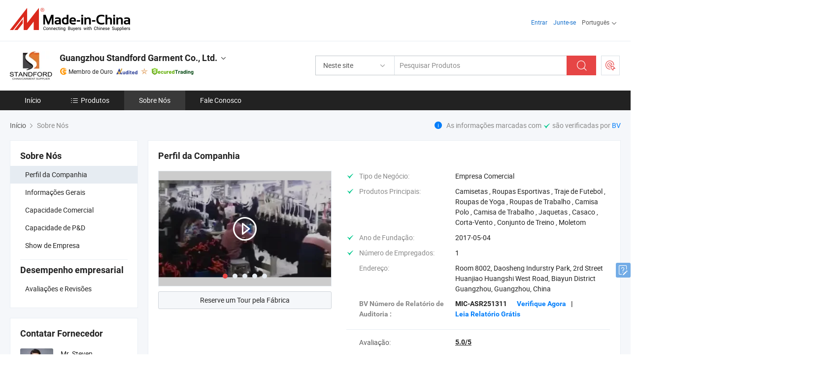

--- FILE ---
content_type: text/html;charset=UTF-8
request_url: https://pt.made-in-china.com/co_cnstandford/company_info.html
body_size: 19927
content:
<!DOCTYPE html>
<html lang="pt">
<head>
            <title>Visão Geral da Empresa do Fabricante da China - Guangzhou Standford Garment Co., Ltd.</title>
        <meta content="text/html; charset=utf-8" http-equiv="Content-Type"/>
    <link rel="dns-prefetch" href="//www.micstatic.com">
    <link rel="dns-prefetch" href="//image.made-in-china.com">
    <link rel="preconnect" href="//www.micstatic.com">
    <link rel="preconnect" href="//image.made-in-china.com">
    <link rel="dns-prefetch" href="//www.made-in-china.com">
    <link rel="preconnect" href="//www.made-in-china.com">
    <link rel="dns-prefetch" href="//pylon.micstatic.com">
    <link rel="dns-prefetch" href="//expo.made-in-china.com">
    <link rel="dns-prefetch" href="//world.made-in-china.com">
    <link rel="dns-prefetch" href="//pic.made-in-china.com">
    <link rel="dns-prefetch" href="//fa.made-in-china.com">
    <meta name="viewport" content="initial-scale=1.0,user-scalable=no,maximum-scale=1,width=device-width">
    <meta name="format-detection" content="telephone=no">
            <meta name="Keywords" content="Guangzhou Standford Garment Co., Ltd.,informações da empresa,perfil da empresa,vídeo de introdução"/>
            <meta name="Description"
              content="Guangzhou Standford Garment Co., Ltd. fornece Camisetas, Roupas Esportivas, Traje de Futebol e mais…"/>
            <meta http-equiv="X-UA-Compatible" content="IE=Edge, chrome=1"/>
    <meta name="renderer" content="webkit"/>
            <link rel="canonical" href="https://pt.made-in-china.com/co_cnstandford/company_info.html"/>
    <link type="text/css" rel="stylesheet" href="https://www.micstatic.com/athena/2017/css/global/global_8c4df53f.css" />
    	<link rel="stylesheet" type="text/css" href="https://www.micstatic.com/athena/2017/css/pages/about/about_4e65cb05.css" media="all"/>
                <style>
            .sr-comProfile-infos .infos-tip .tip-links .link-item .J-view-report{
                width: 112px;
                display: inline-block;
            }
        </style>
<!-- Polyfill Code Begin --><script chaset="utf-8" type="text/javascript" src="https://www.micstatic.com/polyfill/polyfill-simplify_eb12d58d.js"></script><!-- Polyfill Code End --></head>
    <body class="theme-11 J-ATF" probe-clarity="false" >
        <div style="position:absolute;top:0;left:0;width:1px;height:1px;overflow:hidden">
        </div>
        <input type="hidden" name="user_behavior_trace_id" id="user_behavior_trace_id" value="1jf6icfvb4e1w"/>
        <input type="hidden" value="companyInfo">
        <input type="hidden" id="loginUserName" value="cnstandford"/>
        <input type="hidden" id="J-is-showroom" value="1"> 
<div class="pad-header-mark J-header-mark"></div>
<div class="m-header m-search-gray pad-header">
    <div class="grid">
        <div class="m-header-row">
            <div class="m-logo-wrap">
    <a href="//pt.made-in-china.com/" title='Fabricado na China' class="m-logo"></a>
</div>
            <div class="m-header-menu pad-header-menu J-menu-wrap">
                <div class="pad-header-menu-top J-menu-close">
                    <i class="ob-icon icon-delete"></i>Cardápio
                </div>
<input type="hidden" class="J-top-userType" value="">
<div class="fl pad-header-menu-item pad-header-loginInfo J-top-loginInfo J-tab-trigger">
    <div class="pad-header-unlogin J-top-unlogin">
        <div class="m-header-menu-item">
            <a fun-login rel="nofollow" href="//login.made-in-china.com/sign-in/?switchLan=0" ads-data="t:51,c:1,a:2" class="m-header-menu-title link-blue pad-header-sign-btn J-top-signIn ">Entrar</a>
        </div>
                <div class="m-header-menu-item">
            <a fun-join rel="nofollow" href="//login.made-in-china.com/join/?sourceType=mlan_pt" ads-data="t:51,c:1,a:1" class="m-header-menu-title link-blue pad-header-join-btn">Junte-se</a>
        </div>
    </div>
    <div class="m-header-menu-item m-header-select pad-header-logged J-top-logged" style="display:none">
        <a rel="nofollow" href="//membercenter.made-in-china.com/member/main/" class="m-header-menu-title m-header-select-title link-blue pad-hide"><span class="J-top-username "></span> <em class="num J-messageTotal"></em></a>
        <span class="m-header-menu-title m-header-select-title pc-hide pad-show pad-acount-txt"> My Account<i class="ob-icon icon-down"></i><em class="num J-messageTotal"></em></span>
        <ul class="m-header-option-list J-userFeature ">
            <li class="m-header-option m-header-option-with-num pc-hide pad-show pad-acount-link">
                <a rel="nofollow" href="//membercenter.made-in-china.com/member/main/" class="link-blue"><span class="J-top-username "></span></a>
            </li>
            <li class="m-header-option-gap pc-hide pad-show"></li>
            <li class="m-header-option m-header-option-with-num J-top-inquiry">
                <a rel="nofollow" href="//membercenter.made-in-china.com/message/index.html#inbox" ads-data="st:101" data-unRead="//membercenter.made-in-china.com/message/index.html#inbox..filterType=1"> New Message(s) <em class="num J-num">0</em></a>
            </li>
            <li class="m-header-option m-header-option-with-num J-supplier J-top-rfq" style="display:none">
                <a rel="nofollow" href="//membercenter.made-in-china.com/quotationmanage.do?xcase=receivedRfq"> Unquoted Sourcing Request(s) <em class="num J-num">0</em></a>
            </li>
            <li class="m-header-option m-header-option-with-num J-buyer J-top-rfq" style="display:none">
                <a rel="nofollow" href="//purchase.made-in-china.com/rfq/quotationCompare" ads-data="st:99" data-unRead="//purchase.made-in-china.com/rfq/quotationCompare?buyerReadFlag=0"> New Quote(s) of Sourcing Request <em class="num J-num">0</em></a>
            </li>
                            <li class="m-header-option J-supplier" style="display:none">
                    <a rel="nofollow" href="//membercenter.made-in-china.com/product.do?xcase=list"> Manage Products </a>
                </li>
                <li class="m-header-option J-supplier J-top-editor" style="display:none">
                    <a rel="nofollow" href="//editor.made-in-china.com/"> Edit My Showroom </a>
                </li>
                        <li class="m-header-option-gap"></li>
            <li class="m-header-option">
                <a fun-exit rel="nofollow" href="https://login.made-in-china.com/logon.do?xcase=doLogout" class="J-top-signOut"> Sign Out </a>
            </li>
        </ul>
    </div>
</div>
<script>
        var __IS_USER_LOGED__ =  false ;
</script>                <div class="m-header-menu-gap"></div>
<div class="m-header-menu-item m-header-select pad-header-menu-item J-tab-trigger">
    <span class="m-header-menu-title m-header-select-title">Português<i class="ob-icon icon-down"></i></span>
    <ul class="m-header-option-list m-header-option-list-left">
                    <li class="m-header-option" ><a rel="nofollow" href="https://cnstandford.en.made-in-china.com/company-Guangzhou-Standford-Garment-Co-Ltd-.html">English</a></li>
                    <li class="m-header-option" ><a rel="nofollow" href="https://es.made-in-china.com/co_cnstandford/company_info.html">Español</a></li>
                    <li class="m-header-option" style="display:none"><a rel="nofollow" href="https://pt.made-in-china.com/co_cnstandford/company_info.html">Português</a></li>
                    <li class="m-header-option" ><a rel="nofollow" href="https://fr.made-in-china.com/co_cnstandford/company_info.html">Français</a></li>
                    <li class="m-header-option" ><a rel="nofollow" href="https://ru.made-in-china.com/co_cnstandford/company_info.html">Русский язык</a></li>
                    <li class="m-header-option" ><a rel="nofollow" href="https://it.made-in-china.com/co_cnstandford/company_info.html">Italiano</a></li>
                    <li class="m-header-option" ><a rel="nofollow" href="https://de.made-in-china.com/co_cnstandford/company_info.html">Deutsch</a></li>
                    <li class="m-header-option" ><a rel="nofollow" href="https://nl.made-in-china.com/co_cnstandford/company_info.html">Nederlands</a></li>
                    <li class="m-header-option" ><a rel="nofollow" href="https://sa.made-in-china.com/co_cnstandford/company_info.html">العربية</a></li>
                    <li class="m-header-option" ><a rel="nofollow" href="https://kr.made-in-china.com/co_cnstandford/company_info.html">한국어</a></li>
                    <li class="m-header-option" ><a rel="nofollow" href="https://jp.made-in-china.com/co_cnstandford/company_info.html">日本語</a></li>
                    <li class="m-header-option" ><a rel="nofollow" href="https://hi.made-in-china.com/co_cnstandford/company_info.html">हिन्दी</a></li>
                    <li class="m-header-option" ><a rel="nofollow" href="https://th.made-in-china.com/co_cnstandford/company_info.html">ภาษาไทย</a></li>
                    <li class="m-header-option" ><a rel="nofollow" href="https://tr.made-in-china.com/co_cnstandford/company_info.html">Türkçe</a></li>
                    <li class="m-header-option" ><a rel="nofollow" href="https://vi.made-in-china.com/co_cnstandford/company_info.html">Tiếng Việt</a></li>
                    <li class="m-header-option" ><a rel="nofollow" href="https://id.made-in-china.com/co_cnstandford/company_info.html">Bahasa Indonesia</a></li>
            </ul>
</div>
            </div>
            <div class="pad-menu-entry pad-show J-menu-entry">
                <i class="micon">&#xe06b;</i> Cardápio
            </div>
            <span class="pad-menu-verticalLine"></span>
            <div class="pad-search-entry J-search-entry">
                <i class="micon">&#xe040;</i>
            </div>
        </div>
        <div class="m-header-row layout-2-wings m-search-rfq pad-search-bar">
            <div class="layout-body-wrap pad-search-wrap J-pad-search-bar">
                <div class="layout-body pad-search-body layout-body-mlan">
<div class="m-search-bar layout-2-wings m-search-bar-long-option" id="J-search-new-flag">
    <form faw-form fun-search-form name="searchForm" method="get"
                                    action="/productSearch"
                                    >
        <div class="m-search-input-wrap layout-body-wrap">
            <div class="layout-body J-inputWrap">
                <input faw-form-trace type="text" value="" class="m-search-input J-m-search-input"
                                                                                                        placeholder="Pesquisar Produtos" name="keyword"
                                                                           autocomplete="off" x-webkit-speech="x-webkit-speech" />
                            <input type="hidden" name="inputkeyword" value="" />
            <input type="hidden" name="type" value="Product" />
            <input type="hidden" name="currentPage" value="1" />
            </div>
        </div>
        <div class="layout-wing-left">
            <div class="m-search-select J-searchType">
                <select faw-form-trace name="searchType" style="display:none;">
                                            <option value="3"  placeholder="Pesquisar Produtos"
                            data-width="160"
                            data-action="/co_cnstandford/product/keywordSearch">Neste site</option>
                        <option value="0"  placeholder="Pesquisar Produtos"
                                data-width="192"
                                data-action="/productSearch">Em Made-in-China.com </option>
                                    </select>
                <div class="m-search-select-title">
                                                                        <span>Em Made-in-China.com</span>
                         <i class="ob-icon icon-down"></i>
                                    </div>
                <dl class="m-search-option-list"></dl>
            </div>
        </div>
        <div class="layout-wing-right">
            <div class="m-search-btn-wrap">
                <button type="submit" class="m-search-btn J-m-search-btn"><i class="ob-icon icon-search"></i></button>
            </div>
        </div>
    </form>
    <div style="display: none" class="J-thisSite-params">
        <input type="hidden" name="subaction" value="hunt">
        <input type="hidden" name="style" value="b">
        <input type="hidden" name="mode" value="and">
        <input type="hidden" name="code" value="0">
        <input type="hidden" name="comProvince" value="nolimit">
        <input type="hidden" name="order" value="0">
        <input type="hidden" name="isOpenCorrection" value="1">
        <input type="hidden" name="org" value="top">
    </div>
    <div style="display: none" class="J-mic-params">
        <input type="hidden" name="inputkeyword" value=""/>
        <input type="hidden" name="type" value="Product"/>
        <input type="hidden" name="currentPage" value="1"/>
    </div>
    <input type="hidden" class="J-is-supplier-self" value="0" />
    <input type="hidden" class="J-is-offer" value="0" />
        <input type="hidden" id="J-searchType-mlan" name="J-searchType-mlan" value="adv"/>
</div>
                    <div class="pad-search-close J-search-close">
                        <i class="micon">&#xe00c;</i>
                    </div>
                </div>
            </div>
            <div class="layout-wing-right">
    <div class="rfq-post-dropmenu">
        <a fun-rfq href="//purchase.made-in-china.com/trade-service/quotation-request.html?lan=pt" rel="nofollow" class="m-rfq m-rfq-mlan">
            <span><i class="ob-icon icon-purchase"></i>Postar Solicitação de Compra</span>
        </a>
        <div class="rfq-post-tip">
            <div class="rfq-post-tipcont">
                <h3>Fornecimento Fácil</h3>
                <p class="rfq-sub-title">Mais Conveniente, Mais Eficiente</p>
                <ul class="rfq-info-list">
                    <li><i class="micon">&#xe05a;</i>Um pedido, vários orçamentos</li>
                    <li><i class="micon">&#xe05a;</i>Correspondência de fornecedores verificados</li>
                    <li><i class="micon">&#xe05a;</i>Comparação de cotações e solicitação de amostra</li>
                </ul>
                <div>
                    <a href="//purchase.made-in-china.com/trade-service/quotation-request.html?lan=pt" class="btn btn-main">Envie seu pedido AGORA</a>
                </div>
            </div>
            <span class="arrow arrow-top">
                <span class="arrow arrow-in"></span>
            </span>
        </div>
    </div>
</div>
        </div>
    </div>
</div> 
<div class="sr-comInfo">
	        <div class="sr-layout-wrap">
			                <div class="sr-comInfo-logo">
					<a href="https://pt.made-in-china.com/co_cnstandford/" title="Guangzhou Standford Garment Co., Ltd.">
						<img src="//www.micstatic.com/athena/img/transparent.png" data-original="//image.made-in-china.com/206f0j00cETagHfWNtrY/Guangzhou-Standford-Garment-Co-Ltd-.webp" alt="Guangzhou Standford Garment Co., Ltd.">
					</a>
                </div>
            <div class="sr-comInfo-r">
                <div class="sr-comInfo-title J-title-comName">
                    <div class="title-txt">
						                            <a href="https://pt.made-in-china.com/co_cnstandford/" >
                                <h1>
                                    Guangzhou Standford Garment Co., Ltd.
                                </h1>
                            </a>
                                                                        <i class="ob-icon icon-down"></i>
                    </div>
					 <div class="sr-comInfo-details J-comInfo-details">
                        <div class="details-cnt">
                            <div class="cf">
                                    <div class="detail-col col-1">
                                        <div class="detail-address">
                                            <i class="ob-icon icon-coordinate"></i>
                                            Guangdong, China
                                        </div>
										                                            <div class="detail-address-map showLocation">
                                                <div class="showLocation-content" style="display:block;">
                                                    <div class="showLocation-map"></div>
                                                    <div class="showLocation-arrow showLocation-arrow-top"></div>
                                                    <div class="showLocation-mark animate-start showLocation-Guangdong"></div>
                                                </div>
                                            </div>
										                                    </div>
                                    <div class="detail-col col-2">
                                        <div class="detail-infos">
                                                                                                                                                                                                                                                                                                                                                                                            <div class="info-item">
                                                        <div class="info-label">
                                                              <i class="ob-icon icon-yes2"></i>Tipo de Negócio:
                                                        </div>
                                                        <div class="info-fields">
                                                                                                                                                                                                                                                                                                                                    Empresa Comercial
                                                                                                                                                                                                                                                        </div>
                                                    </div>
                                                                                                                                                                                                            <div class="info-item">
                                                        <div class="info-label">
                                                              <i class="ob-icon icon-yes2"></i>Produtos Principais:
                                                        </div>
                                                        <div class="info-fields">
                                                                                                                                                                                                                                                                                                                                                                                                                                                                                                                                                                                                                                                                                                                                            <span>Camisetas</span>
                                                                                                                                                                                                                                                                                                                                                                                                ,
                                                                                                                                                                                                                                                                                                                                                                                                        <span>Roupas Esportivas</span>
                                                                                                                                                                                                                                                                                                                                                                                                ,
                                                                                                                                                                                                                                                                                                                                                                                                        <span>Traje de Futebol</span>
                                                                                                                                                                                                                                                                                                                                                                                                ,
                                                                                                                                                                                                                                                                                                                                                                                                        <span>Roupas de Yoga</span>
                                                                                                                                                                                                                                                                                                                                                                                                ,
                                                                                                                                                                                                                                                                                                                                                                                                        <span>Roupas de Trabalho</span>
                                                                                                                                                                                                                                                                                                                                                                                                ,
                                                                                                                                                                                                                                                                                                                                                                                                        <span>Camisa Polo</span>
                                                                                                                                                                                                                                                                                                                                                                                                ,
                                                                                                                                                                                                                                                                                                                                                                                                        <span>Camisa de Trabalho</span>
                                                                                                                                                                                                                                                                                                                                                                                                ,
                                                                                                                                                                                                                                                                                                                                                                                                        <span>Jaquetas</span>
                                                                                                                                                                                                                                                                                                                                                                                                ,
                                                                                                                                                                                                                                                                                                                                                                                                        <span>Casaco</span>
                                                                                                                                                                                                                                                                                                                                                                                                ,
                                                                                                                                                                                                                                                                                                                                                                                                        <span>Corta-Vento</span>
                                                                                                                                                                                                                                                                                                                                                                                                ,
                                                                                                                                                                                                                                                                                                                                                                                                        <span>Conjunto de Treino</span>
                                                                                                                                                                                                                                                                                                                                                                                                ,
                                                                                                                                                                                                                                                                                                                                                                                                        <span>Moletom</span>
                                                                                                                                                                                                                                                                                                            <form id="searchProdsByKeyword" name="searchInKeywordList" method="get" action="/co_cnstandford/product/keywordSearch">
    <input type="hidden" id="keyWord4Search" name="searchKeyword" value="" />
    <input type="hidden" id="viewType" name="viewType" value="0" /> 
</form>
                                                                                                                                                                                                                                                        </div>
                                                    </div>
                                                                                                                                                                                                            <div class="info-item">
                                                        <div class="info-label">
                                                              <i class="ob-icon icon-yes2"></i>Ano de Fundação:
                                                        </div>
                                                        <div class="info-fields">
                                                                                                                                                                                                                                                                                                                                    2017-05-04
                                                                                                                                                                                                                                                        </div>
                                                    </div>
                                                                                                                                                                                                            <div class="info-item">
                                                        <div class="info-label">
                                                              <i class="ob-icon icon-yes2"></i>Número de Empregados:
                                                        </div>
                                                        <div class="info-fields">
                                                                                                                                                                                                                                                                                                                                    1
                                                                                                                                                                                                                                                        </div>
                                                    </div>
                                                                                                                                                                                                            <div class="info-item">
                                                        <div class="info-label">
                                                            Endereço:
                                                        </div>
                                                        <div class="info-fields">
                                                                                                                                                                                                                                                                                                                                    Room 8002, Daosheng Indurstry Park, 2rd Street Huanjiao Huangshi West Road, Biayun District Guangzhou, Guangzhou, China
                                                                                                                                                                                                                                                        </div>
                                                    </div>
                                                                                                                                    </div>
                                    </div>
																		                                        <div class="detail-col col-1">
                                            <div class="detail-infos">
																									<div class="info-item">
																													<i class="ob-icon icon-yes2"></i>Serviço OEM / ODM
														                                                    </div>
																									<div class="info-item">
																													<i class="ob-icon icon-yes2"></i>Amostra Disponível
														                                                    </div>
																									<div class="info-item">
																																																											  <a href="https://www.made-in-china.com/BookFactoryTour/rMJntgjvvbpY" target="_blank" rel="nofollow"><i class="ob-icon icon-shop"></i>Visite Minha Fábrica</a>
															                                                                                                            </div>
																									<div class="info-item">
														                                                            <i class="ob-icon" style="width:16px; height: 16px; background:url('https://www.micstatic.com/common/img/logo/icon-deal.png?_v=1768540477500') no-repeat;background-size: contain; top: 2px;"></i> Secured Trading Service
                                                                                                            </div>
												                                                                                                    <div class="review-scores review-scores-new">
                                                        <div class="score-item score-item-rating"><div class="rating-score-title">Avaliação: </div><span><a target="_self" href="https://pt.made-in-china.com/co_cnstandford//company-review/">5.0/5</a></span></div>
                                                    </div>
                                                                                                <div class="average-response-time J-response-time" style="display: none" data-tradeGmvEtcShowFlag="true">
                                                    <span class="response-time-title">Tempo médio de resposta:</span><div class="response-time-data J-response-time-data"></div>
                                                </div>
                                                                                            </div>
                                        </div>
									                                </div>
																											<p class="detail-intro">Fabricante/fornecedor de Camisetas, Roupas Esportivas, Traje de Futebol, Roupas de Yoga, Roupas de Trabalho, Camisa Polo, Camisa de Trabalho, Jaquetas, Casaco, Corta-Vento, Conjunto de Treino, Moletom da China, oferecendo Uniforme Personalizado de Ensino Médio e Ensino Fundamental para Meninos e Meninas, Camisas de Uniforme de Escola de Manga Longa para Meninos e Meninas do Ensino Fundamental Personalizadas, Camisa Polo Casual Moderna para Homens Ideal para Uso Diário qualificados e assim por diante.</p>
																	                            </div>
                            <div class="details-footer">
                                <a target="_blank" href="https://www.made-in-china.com/sendInquiry/shrom_rMJntgjvvbpY_rMJntgjvvbpY.html?plant=pt&from=shrom&type=cs&style=2&page=co" class="option-item" rel="nofollow">
                                    Enviar Inquérito </a>
                                <b class="tm3_chat_status" lan="pt" tmlan="pt" dataId="rMJntgjvvbpY_rMJntgjvvbpY_3" inquiry="https://www.made-in-china.com/sendInquiry/shrom_rMJntgjvvbpY_rMJntgjvvbpY.html?plant=pt&from=shrom&type=cs&style=2&page=co" processor="chat" cid="rMJntgjvvbpY" style="display:none"></b>
                            </div>
                        </div>
                </div>
				<div class="sr-comInfo-sign">
					                        <div class="sign-item" id="member-since">
                                                                                                <i class="item-icon icon-gold"></i> <span class="sign-item-text">Membro de Ouro</span>
                                                                                        <div class="J-member-since-tooltip" style="display: none">
                                                                    <i class="item-icon icon-gold"></i>Membro de Ouro <span class="txt-year">Desde 2017</span>
                                                                                                    <div>Fornecedores com licênças comerciais verificadas</div>
                            </div>
                        </div>
					                        <div class="sign-item as-logo-new J-tooltip-ele" data-title="Auditado por uma agência de inspeção terceirizada independente" data-placement="top">
                            <img src="https://www.micstatic.com/common/img/icon-new/as_32.png?_v=1768540477500" alt="Fornecedor Auditado">
                                                            <span class="sign-item-text txt-as">Fornecedor Auditado</span>
                                                    </div>
					                                            <span class="sign-item icon-star J-tooltip-ele" data-title="Índice de Capacidade do Fornecedor: de 5 estrelas" data-placement="top">
                                                                                                <img src="https://www.micstatic.com/common/img/icon-new/star-light.png?_v=1768540477500" alt="">
                                                                                    </span>
                                                                <div class="sign-item J-tooltip-ele" data-title="Aproveite a proteção comercial de Made-in-China.com">
                            <img src="https://www.micstatic.com/common/img/icon-new/trade-long.png?_v=1768540477500" alt="Secured Trading Service" />
                        </div>
                                    </div>
            </div>
        </div>
	</div> <div class="sr-nav-wrap">
	<div class="sr-nav J-nav-fix">
        <div class="sr-layout-wrap" faw-module="Navigation_Bar" faw-exposure>
            <ul class="sr-nav-main">
    			    				    					<li class="sr-nav-item ">
                            <a href="https://pt.made-in-china.com/co_cnstandford/" class="sr-nav-title " ads-data="">
																Início </a>
                        </li>
    				    			    				    					<li class="sr-nav-item ">
                            <a href="https://pt.made-in-china.com/co_cnstandford/product_group_s_s_1.html" class="sr-nav-title" ads-data="">
                                <i class="ob-icon icon-category"></i>Produtos </a>
                            <div class="sr-nav-sub cf">
    																										<div class="sr-nav-sub-li">
											<a href="https://pt.made-in-china.com/co_cnstandford/product-group/t-shirt_hisuinyhg_1.html" class="sr-nav-sub-title "
												 style="display: " ads-data="">
																								T-shirt
											</a>
										</div>
    																										<div class="sr-nav-sub-li">
											<a href="https://pt.made-in-china.com/co_cnstandford/product-group/polo-shirt_hisuinyeg_1.html" class="sr-nav-sub-title "
												 style="display: " ads-data="">
																								Camisa Polo
											</a>
										</div>
    																										<div class="sr-nav-sub-li">
											<a href="https://pt.made-in-china.com/co_cnstandford/product-group/tank-top_hisunnnig_1.html" class="sr-nav-sub-title "
												 style="display: " ads-data="">
																								Parte Superior do Tanque
											</a>
										</div>
    																										<div class="sr-nav-sub-li">
											<a href="https://pt.made-in-china.com/co_cnstandford/product-group/hoodie-sweater_hisuinyrg_1.html" class="sr-nav-sub-title "
												 style="display: " ads-data="">
																								Su&eacute;ter blusa com capuz
											</a>
										</div>
    																										<div class="sr-nav-sub-li">
											<a href="https://pt.made-in-china.com/co_cnstandford/product-group/sportswear_hisuigeog_1.html" class="sr-nav-sub-title "
												 style="display: " ads-data="">
																								Sportswear
																									<i class="ob-icon icon-right"></i>
											</a>
																							<div class="sr-nav-ssub-list">
																											<a href="https://pt.made-in-china.com/co_cnstandford/product-group/tracksuit_hisunnnyg_1.html"
															 class="sr-nav-sub-title sr-nav-ssub-title">Treino</a>
																																									<a href="https://pt.made-in-china.com/co_cnstandford/product-group/yoga_hisunniog_1.html"
															 class="sr-nav-sub-title sr-nav-ssub-title">A ioga</a>
																																									<a href="https://pt.made-in-china.com/co_cnstandford/product-group/others-sportswear_hisunnnsg_1.html"
															 class="sr-nav-sub-title sr-nav-ssub-title">Outros Sportswear</a>
																																							</div>
										</div>
    																										<div class="sr-nav-sub-li">
											<a href="https://pt.made-in-china.com/co_cnstandford/product-group/short_hisunnnng_1.html" class="sr-nav-sub-title "
												 style="display: " ads-data="">
																								Curto
											</a>
										</div>
    																										<div class="sr-nav-sub-li">
											<a href="https://pt.made-in-china.com/co_cnstandford/product-group/workwear-uniform_hisuinisg_1.html" class="sr-nav-sub-title "
												 style="display: " ads-data="">
																								Vestu&aacute;rio de trabalho e uniformes&amp;amp;
																									<i class="ob-icon icon-right"></i>
											</a>
																							<div class="sr-nav-ssub-list">
																											<a href="https://pt.made-in-china.com/co_cnstandford/product-group/school-wear_uhiirisneg_1.html"
															 class="sr-nav-sub-title sr-nav-ssub-title">Vestu&aacute;rio escolar</a>
																																									<a href="https://pt.made-in-china.com/co_cnstandford/product-group/others-workwear-uniform_uhiirisnog_1.html"
															 class="sr-nav-sub-title sr-nav-ssub-title">Outros vestu&aacute;rio de trabalho e equipamento</a>
																																							</div>
										</div>
    																										<div class="sr-nav-sub-li">
											<a href="https://pt.made-in-china.com/co_cnstandford/product-group/soft-shell-jackets_hisuinyog_1.html" class="sr-nav-sub-title "
												 style="display: " ads-data="">
																								Casacos de Shell suave
											</a>
										</div>
    																										<div class="sr-nav-sub-li">
											<a href="https://pt.made-in-china.com/co_cnstandford/product-group/caps_hisuhigng_1.html" class="sr-nav-sub-title "
												 style="display: " ads-data="">
																								Caps
											</a>
										</div>
    																										<div class="sr-nav-sub-li">
											<a href="https://pt.made-in-china.com/co_cnstandford/product-group/abaya_hisuhiggg_1.html" class="sr-nav-sub-title "
												 style="display: " ads-data="">
																								Abaya
											</a>
										</div>
    							                            </div>
                        </li>
    				    			    				    					<li class="sr-nav-item selected ">
                            <a href="https://pt.made-in-china.com/co_cnstandford/company_info.html" class="sr-nav-title " ads-data="">
																Sobre Nós </a>
                        </li>
    				    			    				    					<li class="sr-nav-item ">
                            <a href="https://pt.made-in-china.com/co_cnstandford/contact_info.html" class="sr-nav-title " ads-data="">
																Fale Conosco </a>
                        </li>
    				    			            </ul>
        </div>
	</div>
 </div>
		        <div class="sr-container J-layout ">
<script class="J-mlan-config" type="text/data-lang" data-lang="pt">
    {

    }
</script><div class="sr-layout-wrap sr-layout-resp">
        <div class="about-top-bar">
                    <div class="about-tip">
                <i class="ob-icon icon-info"></i>
                                    As informações marcadas com <i class="ob-icon icon-yes2"></i>
     são verificadas por 
        <a rel="nofollow" href="//www.made-in-china.com/audited-suppliers/for-buyers/" target="_blank">
                    BV
            </a>
                    </div>
                <div class="sr-crumb" itemscope itemtype="https://schema.org/BreadcrumbList">
	<span itemprop="itemListElement" itemscope itemtype="https://schema.org/ListItem">
        <a itemprop="item" href="https://pt.made-in-china.com/co_cnstandford/">
            <span itemprop="name">Início</span>
        </a>
        <meta itemprop="position" content="1">
    </span>
        	<i class="ob-icon icon-right"></i>
    	Sobre Nós	</div>
    </div>
            <div class="sr-layout-nav">
        <div class="sr-layout-block J-about-nav">
            <div class="sr-layout-subblock sr-side-proGroup">
                <div class="sr-txt-title">
                    <h2 class="sr-txt-h2">Sobre Nós</h2>
                </div>
                <ul class="sr-side-proGroup-list">
                    <li class="J-about-nav-item selected">
                        <a href="javascript:void(0);"><h3>Perfil da Companhia</h3></a>
                    </li>
                                            <li class="J-about-nav-item">
                            <a href="javascript:void(0);"><h3>Informações Gerais</h3></a>
                        </li>
                                                                <li class="J-about-nav-item">
                            <a href="javascript:void(0);"><h3>Capacidade Comercial</h3></a>
                        </li>
                                                                                    <li class="J-about-nav-item">
                            <a href="javascript:void(0);"><h3>Capacidade de P&D</h3></a>
                        </li>
                                            <li class="J-about-nav-item">
                            <a href="javascript:void(0);"><h3>Show de Empresa</h3></a>
                        </li>
                                    </ul>
                                    <div class="sr-txt-title review-title">
                        <h2 class="sr-txt-h2">Desempenho empresarial</h2>
                    </div>
                    <ul class="sr-side-proGroup-list">
                        <li class="">
                            <a href="https://pt.made-in-china.com/co_cnstandford//company-review/"><h3>Avaliações e Revisões</h3></a>
                        </li>
                    </ul>
                            </div>
        </div>
            <div class="sr-layout-block contact-block J-contact-fix" faw-module="sendInquiry" faw-exposure>
        <div class="sr-txt-title">
            <h2 class="sr-txt-h2">Contatar Fornecedor</h2>
			        </div>
        <div class="sr-layout-content contact-supplier">
            <div class="sr-side-contSupplier-info">
                <div class="sr-side-contSupplier-pic">
                    <a href="javascript:void(0);">
    					    						<img class="J-contact-img" src="//image.made-in-china.com/336f0j00VapteCRljEug/made-in-china.webp" alt="Avatar">
    					                    </a>
                </div>
                <div class="sr-side-contSupplier-txt">
											<div class="sr-side-contSupplier-name">Mr. Steven</div>
					    					<div class="sr-side-contSupplier-position">
															Manager
							                        </div>
					                    <div class="sr-side-contSupplier-chat">
						<b class="tm3_chat_status" lan="pt" tmlan="pt" dataId="rMJntgjvvbpY_rMJntgjvvbpY_3" inquiry="https://www.made-in-china.com/sendInquiry/shrom_rMJntgjvvbpY_rMJntgjvvbpY.html?plant=pt&from=shrom&type=cs&style=2&page=co" processor="chat"
						   cid="rMJntgjvvbpY" username="Steven" domainuserid="rMJntgjvvbpY_00" accountonlinedisplayflag="0" style="display:none"></b>
					</div>
					                </div>
            </div>
			                <form id="sideInqueryForm" class="form obelisk-form" method="post" target="_blank" action="//www.made-in-china.com/sendInquiry/shrom_rMJntgjvvbpY_rMJntgjvvbpY.html?plant=pt&from=shrom&type=cs&style=2&page=co&quickpost=1">
						<input type="hidden" id="loginStatu" value="0" />
			<div class="sr-side-contSupplier-field">
    			<textarea class="input-textarea sr-side-contSupplier-message J-side-contSupplier-message" name="content" id="inquiryContent" cols="90" rows="2" placeholder="Digite entre 20 a 4000 caracteres." maxlength="4000"></textarea>
    		</div>
			<div class="sr-side-contSupplier-field sr-side-contSupplier-emailfield J-contSupplier-email-field">
    			                                    <input class="input-text sr-side-contSupplier-email" name="senderMail" id="J-quick-inquiry-input-side" placeholder="Seu endereço de email" value="" />
				    		</div>
            <div class="sr-side-contSupplier-btn cf">
								<input type="hidden" id="sourceReqType" name="sourceReqType" value="GLP" />
                <input type="hidden" name="showRoomQuickInquireFlag" value="1"/>
                <input type="hidden" name="showRoomId" value=""/>
                <input type="hidden" name="compareFromPage" id="compareFromPage" value="1"/>
                <button fun-inquiry-supplier type="submit" class="btn btn-main btn-large" id="sideInquirySend" ads-data="">Enviar</button>
			    			    	            	            			    			    	            	            								            </div>
            </form>
        </div>
    </div>
    </div>
    <div class="sr-layout-main">
        <div class="com-block-tab cf">
            <a class="tab-item current J-tab-item"><h3>Perfil da Companhia</h3></a>
                            <a class="tab-item J-tab-item"><h3>Informações Gerais</h3></a>
                                        <a class="tab-item J-tab-item"><h3>Capacidade Comercial</h3></a>
                                                    <a class="tab-item J-tab-item"><h3>Capacidade de P&D</h3></a>
                                        <a class="tab-item J-tab-item"><h3>Show de Empresa</h3></a>
                                        <a href="https://pt.made-in-china.com/co_cnstandford//company-review/" class="tab-item"><h3>Avaliações e Revisões</h3></a>
                    </div>
        <div class="company-profile-content" id="products-comInfos">
            <div class='richtext-nav swiper-container J-richTextNav-comInfo' style="display: none">
                <ul class="richtext-nav-ul">
                                        <li class="richtext-nav-item active" data-achor="richNav_1">
                        Perfil da Companhia </li>
                                            <li class="richtext-nav-item" data-achor="richNav_2">
                            Informações Gerais </li>
                                                                <li class="richtext-nav-item" data-achor="richNav_3">
                            Capacidade Comercial </li>
                                                                                    <li class="richtext-nav-item" data-achor="richNav_4">
                            Capacidade de P&D </li>
                                                                <li class="richtext-nav-item" data-achor="richNav_5">
                            Show de Empresa </li>
                                    </ul>
                <div class="toolbar">
                    <div class="arrow-pre"><i class="ob-icon icon-left"></i></div>
                    <div class="arrow-next"><i class="ob-icon icon-right"></i></div>
                </div>
            </div>
                                                <div class="sr-layout-block J-block sr-comProfile" id="richNav_1">
    <div class="sr-txt-title">
        <h2 class="sr-txt-h2">Perfil da Companhia</h2>
        <div class="sr-comProfile-options">
                        <span>
</span> 
                    </div>
    </div>
    <input type="hidden" name="comId" value="rMJntgjvvbpY">
    <div class="sr-comProfile-info-wrap cf">
        <div class="sr-comProfile-info-l ">
            <div class="sr-proSlide sr-comProfile-slider J-comProfile-slider">
            <div class="swiper-container J-comProfile-container">
                <!-- Additional required wrapper -->
                <div class="swiper-wrapper">
                    <!-- Slides -->
                                            <div class="slider-item swiper-slide J-comProfile-slide J-play-video swiper-video c" faw-video ads-data="pcid::rMJntgjvvbpY,item_type:com_details,item_id:ymbJELTUoQVa,cloud_media_url:https://v.made-in-china.com/ucv/sbr/07a97de50ac65b9a67936a856f185e/3541d408a961018357890326411_h264_def.mp4">
							<div class="sr-proList-pic-cut">
								<img src="//image.made-in-china.com/317f0j00QtfabcBPBplE/0673c70a76b9f11c890a9b61ef8a1e35-mp4.jpg" alt="Watch Video" title="Watch Video">
								<div class="play-bg"></div>
                                <i class="ob-icon icon-play"></i>
                                    <script type="text/data-video">
                                {
                                    "videoUrl": "https://v.made-in-china.com/ucv/sbr/07a97de50ac65b9a67936a856f185e/3541d408a961018357890326411_h264_def.mp4",
                                    "autoplay": true
                                }
                                </script>
							</div>
                        </div>
                                                                                            <div class="slider-item swiper-slide J-comProfile-slide J-show-large-image c">
								<div class="sr-proList-pic-cut">
                                    <img
                                         class="play swiper-lazy" src="//www.micstatic.com/athena/img/transparent.png" data-src="//image.made-in-china.com/214f0j00HBWajlTJguqz/Guangzhou-Standford-Garment-Co-Ltd-.webp" origsrc="//image.made-in-china.com/210f0j00HBWajlTJguqz/Guangzhou-Standford-Garment-Co-Ltd-.webp"
                                     alt="Guangzhou Standford Garment Co., Ltd." title="Guangzhou Standford Garment Co., Ltd.">
								</div>
                            </div>
                                                    <div class="slider-item swiper-slide J-comProfile-slide J-show-large-image c">
								<div class="sr-proList-pic-cut">
                                    <img
                                         class="play swiper-lazy" src="//www.micstatic.com/athena/img/transparent.png" data-src="//image.made-in-china.com/214f0j00DvWtKaQzRrqu/Guangzhou-Standford-Garment-Co-Ltd-.webp" origsrc="//image.made-in-china.com/210f0j00DvWtKaQzRrqu/Guangzhou-Standford-Garment-Co-Ltd-.webp"
                                     alt="Guangzhou Standford Garment Co., Ltd." title="Guangzhou Standford Garment Co., Ltd.">
								</div>
                            </div>
                                                    <div class="slider-item swiper-slide J-comProfile-slide J-show-large-image c">
								<div class="sr-proList-pic-cut">
                                    <img
                                         class="play swiper-lazy" src="//www.micstatic.com/athena/img/transparent.png" data-src="//image.made-in-china.com/214f0j00DMlEKGTcqzop/Guangzhou-Standford-Garment-Co-Ltd-.webp" origsrc="//image.made-in-china.com/210f0j00DMlEKGTcqzop/Guangzhou-Standford-Garment-Co-Ltd-.webp"
                                     alt="Guangzhou Standford Garment Co., Ltd." title="Guangzhou Standford Garment Co., Ltd.">
								</div>
                            </div>
                                                    <div class="slider-item swiper-slide J-comProfile-slide J-show-large-image c">
								<div class="sr-proList-pic-cut">
                                    <img
                                         class="play swiper-lazy" src="//www.micstatic.com/athena/img/transparent.png" data-src="//image.made-in-china.com/214f0j00iCVQspaBOgoz/Guangzhou-Standford-Garment-Co-Ltd-.webp" origsrc="//image.made-in-china.com/210f0j00iCVQspaBOgoz/Guangzhou-Standford-Garment-Co-Ltd-.webp"
                                     alt="Guangzhou Standford Garment Co., Ltd." title="Guangzhou Standford Garment Co., Ltd.">
								</div>
                            </div>
                                                            </div>
                <div class="sr-proSlide-pager J-comProfile-pagination"></div>
				    				<div class="sr-proSlide-btn-left J-comProfile-left"> 
                        <i class="ob-icon icon-left-big"></i>
                    </div>
                    <div class="sr-proSlide-btn-right J-comProfile-right">
                        <i class="ob-icon icon-right-big"></i>
                    </div>
				            </div>
        </div>
    <div class="sr-comProfile-btns cf">
                            <a href="https://www.made-in-china.com/BookFactoryTour/rMJntgjvvbpY" rel="nofollow" ads-data="" target="_blank" class="btn-item btn">Reserve um Tour pela Fábrica</a>
            </div>
</div>
<script type="text/template" id="J-large-image-Temp">
    <div class="sr-largeImage J-largeImage">
        <div class="sr-largeImage-bg"></div>
        <div class="sr-largeImage-main">
            <div class="sr-proSlide J-largeImg-wrapper">
                <div class="swiper-container J-largeImg-container">
                    <div class="swiper-wrapper">
                        {{ util.each(imageUrls, function(imageUrl){ }}
                        <div class="swiper-slide J-largeImg-slide">
                            <img src="{{-imageUrl}}" alt="" title="">
                        </div>
                        {{ }) }}
                    </div>
                    {{ if(imageUrls.length > 1){ }}
                    <div class="sr-proSlide-btn-left J-largeImg-left">
                        <i class="ob-icon icon-left-big"></i>
                    </div>
                    <div class="sr-proSlide-btn-right J-largeImg-right">
                        <i class="ob-icon icon-right-big"></i>
                    </div>
                    {{ } }}
                </div>
            </div>
            <div class="sr-largeImage-close J-largeImage-close"><i class="ob-icon icon-delete"></i></div>
        </div>
    </div>
</script><script type="application/ld+json">
		{"contentUrl":"https://v.made-in-china.com/ucv/sbr/07a97de50ac65b9a67936a856f185e/3541d408a961018357890326411_h264_def.mp4","uploadDate":"2022-03-25T23:18:27+08:00","@type":"VideoObject","name":"null-Made-in-China.com","description":"null","@context":"http://schema.org","thumbnailUrl":"https://image.made-in-china.com/317f0j00QtfabcBPBplE/0673c70a76b9f11c890a9b61ef8a1e35-mp4.jpg"}
	</script>                                                                                                                <div class="sr-comProfile-infos infos-top">
        <table>
                                                                                                <tr>
                    <td width="16">
                                                    <i class="ob-icon icon-yes2"></i>
                                            </td>
                    <td class="info-label-td">
                        <span class="info-label-txt">Tipo de Negócio:</span>
                    </td>
                    <td title="Empresa Comercial" >
                                                                                                                                                                        Empresa Comercial
                                                                                                        </td>
                </tr>
                                                            <tr>
                    <td width="16">
                                                    <i class="ob-icon icon-yes2"></i>
                                            </td>
                    <td class="info-label-td">
                        <span class="info-label-txt">Produtos Principais:</span>
                    </td>
                    <td >
                                                                                                                                                                                                                                                                                                    <span>&#x202A;Camisetas&#x202C;</span>
                                                                                                                                                                ,
                                                                                                                            <span>&#x202A;Roupas Esportivas&#x202C;</span>
                                                                                                                                                                ,
                                                                                                                            <span>&#x202A;Traje de Futebol&#x202C;</span>
                                                                                                                                                                ,
                                                                                                                            <span>&#x202A;Roupas de Yoga&#x202C;</span>
                                                                                                                                                                ,
                                                                                                                            <span>&#x202A;Roupas de Trabalho&#x202C;</span>
                                                                                                                                                                ,
                                                                                                                            <span>&#x202A;Camisa Polo&#x202C;</span>
                                                                                                                                                                ,
                                                                                                                            <span>&#x202A;Camisa de Trabalho&#x202C;</span>
                                                                                                                                                                ,
                                                                                                                            <span>&#x202A;Jaquetas&#x202C;</span>
                                                                                                                                                                ,
                                                                                                                            <span>&#x202A;Casaco&#x202C;</span>
                                                                                                                                                                ,
                                                                                                                            <span>&#x202A;Corta-Vento&#x202C;</span>
                                                                                                                                                                ,
                                                                                                                            <span>&#x202A;Conjunto de Treino&#x202C;</span>
                                                                                                                                                                ,
                                                                                                                            <span>&#x202A;Moletom&#x202C;</span>
                                                                                                                <form id="searchProdsByKeyword" name="searchInKeywordList" method="get" action="/co_cnstandford/product/keywordSearch">
    <input type="hidden" id="keyWord4Search" name="searchKeyword" value="" />
    <input type="hidden" id="viewType" name="viewType" value="0" /> 
</form>
                                                                                                        </td>
                </tr>
                                                            <tr>
                    <td width="16">
                                                    <i class="ob-icon icon-yes2"></i>
                                            </td>
                    <td class="info-label-td">
                        <span class="info-label-txt">Ano de Fundação:</span>
                    </td>
                    <td title="2017-05-04" >
                                                                                                                                                                        2017-05-04
                                                                                                        </td>
                </tr>
                                                            <tr>
                    <td width="16">
                                                    <i class="ob-icon icon-yes2"></i>
                                            </td>
                    <td class="info-label-td">
                        <span class="info-label-txt">Número de Empregados:</span>
                    </td>
                    <td title="1" >
                                                                                                                                                                        1
                                                                                                        </td>
                </tr>
                                                            <tr>
                    <td width="16">
                                            </td>
                    <td class="info-label-td">
                        <span class="info-label-txt">Endereço:</span>
                    </td>
                    <td title="Room 8002, Daosheng Indurstry Park, 2rd Street Huanjiao Huangshi West Road, Biayun District Guangzhou, Guangzhou, China" >
                                                                                                                                                                        Room 8002, Daosheng Indurstry Park, 2rd Street Huanjiao Huangshi West Road, Biayun District Guangzhou, Guangzhou, China
                                                                                                        </td>
                </tr>
                    </table>
                            <div class="">
                	<table class="sgs-serail-wrap">
	<tbody>
		<tr>
			<td class="info-label-td">
				<span class="num-item">
																				            BV Número de Relatório de Auditoria
    					:
				</span>
			</td>
			<td>
				<div style="display: flex;align-items: flex-start;flex-wrap: wrap;">
				<span class="item-num-sa" style="margin-right: 20px; font-weight: bold;">
					MIC-ASR251311
				</span>
																			<span class="link-item">
					<a href="http://www.bvcerchina.cn" target="_blank" rel="nofollow">
						Verifique Agora	</a>
				</span>
																													<span class="gap" style="padding: 0 10px;">|</span>
							<span class="link-item">
							<a href="javascript:"
							   class="J-view-report"
							   data-comid="rMJntgjvvbpY"
							   data-reportid="nacGJXzvstiZ"
							   data-auditorganization="JQJEnxmyGxLE"
							>
								Leia Relatório Grátis	</a>
						</span>
																			</div>
			</td>
		</tr>
	</tbody>
</table>
            </div>
                            <div class="overview-scores overview-scores-new ">
                <span class="rating-score"><span class="rating-score-title">Avaliação: </span><a target="_self" href="https://pt.made-in-china.com/co_cnstandford//company-review/">5.0/5</a></span>
            </div>
                <div class="average-response-time J-response-time " style="display: none" data-tradeGmvEtcShowFlag="true">
            <span class="response-time-title">Tempo médio de resposta:</span><span class="response-time-data J-response-time-data"></span>
        </div>
            </div>
    </div> 
    <div class="J-txt-wrap sr-comProfile-intro">
        <p class="intro-cnt J-txt-cnt">
	        cnstandford.en.Made-in-China.com Standford especializado no desenvolvimento e venda de roupas, fornecemos regularmente t-shirts, camisas, casacos, vestuário de trabalho<br /><br />nossos tecidos como Bamboo, poliéster de ajuste seco, linho, seda artificial, algodão spandex, sarja, são famosos pela alta qualidade. 230 trabalhadores, área de produção 3000 metros quadrados, 5 profissionais designer. 5 máquinas de amostras habilidosamente desenvolvidas, irmão importado avançado 180 conjuntos máquinas de costura, TUKA cut &amp; Glory 22 conjuntos máquinas de costura, 10 conjuntos cobrindo máquinas de costura, 68 conjuntos máquinas de costura plana, 3 facas retas cortador de alta velocidade<br /><br />saída diária atinge mais de 3000PCS, volume de negócios anual de 65 milhões de dólares. Somos capazes de lidar com as suas encomendas mais complexas, juntamente com as instalações para satisfazer qualquer um dos seus requisitos detalhados. Certificamo-nos de que preenchemos as suas encomendas de acordo com os prazos definidos, por isso, se procura o melhor fabricante de vestuário, recomendaria definitivamente a fábrica de fabrico STNADFORD.<br /><br />Na última década, somos protrudados de sermos um parceiro de longo prazo de confiança de compradores de mais de 70 países e regiões com os nossos produtos de topo. Hoje Standford destaca-se como a principal t-shirt, hoodie, vestuário de trabalho e designer de casaco e fabricante em todo o mundo, ajudando-te a manter o teu guarda-roupa elegante e estás mesmo à frente da tendência. Com nós, você é o tendências, não o seguidor! A inovação é a espinha dorsal do nosso processo de fabrico. Ajuda em oferecer projetos incríveis a preços de atacado fabulosos e sua encomenda em massa chega a você em entrega extremamente rápida, enquanto você começa a escolher entre as tendências sazonais mais quentes, você também vai desfrutar do ambiente amigável serviços que as vendas e equipe designer rápida responde e fácil comunicação. Cooperação WIN-win sempre em Standford! !
        </p>
        <a href="javascript:void(0);" class="sr-comProfile-more J-show-more" rel="nofollow" style="display:none;" faw-module="tab_content" ads-data="st:14">Ver Tudo <i class="ob-icon icon-down"></i></a>
    </div>
</div>
                            <div class="sr-layout-block pad-block J-block" id="richNav_2">
                                                                            <div class="sr-txt-title">
    <h2 class="sr-txt-h2"> Informações Gerais</h2>
    <div class="sr-as-status">
                                                          <b>8</b> itens verificados <i class='ob-icon icon-yes2'></i> por <b>BV</b>
            </div>
</div>
<div class="sr-comProfile-infos ">
            <div class="sr-comProfile-item">
            <div class="sr-comProfile-label">
                <i class="ob-icon icon-yes2"></i> Tipo de Negócio:
            </div>
            <div class="sr-comProfile-fields">
                                                    Empresa Comercial
                            </div>
        </div>
            <div class="sr-comProfile-item">
            <div class="sr-comProfile-label">
                <i class="ob-icon icon-yes2"></i> Produtos Principais:
            </div>
            <div class="sr-comProfile-fields">
                                                    Camisetas, Roupas Esportivas, Traje de Futebol, Roupas de Yoga, Roupas de Trabalho, Camisa Polo, Camisa de Trabalho, Jaquetas, Casaco, Corta-Vento, Conjunto de Treino, Moletom
                            </div>
        </div>
            <div class="sr-comProfile-item">
            <div class="sr-comProfile-label">
                <i class="ob-icon icon-yes2"></i> Ano de Fundação:
            </div>
            <div class="sr-comProfile-fields">
                                                    2017-05-04
                            </div>
        </div>
            <div class="sr-comProfile-item">
            <div class="sr-comProfile-label">
                <i class="ob-icon icon-yes2"></i> Número de Empregados:
            </div>
            <div class="sr-comProfile-fields">
                                                    1
                            </div>
        </div>
            <div class="sr-comProfile-item">
            <div class="sr-comProfile-label">
                <i class="ob-icon icon-yes2"></i> Cooperou com a Fortune 500:
            </div>
            <div class="sr-comProfile-fields">
                                                    Não
                            </div>
        </div>
            <div class="sr-comProfile-item">
            <div class="sr-comProfile-label">
                <i class="ob-icon icon-yes2"></i> Escolha repetida dos compradores:
            </div>
            <div class="sr-comProfile-fields">
                                                    50%~80%
                            </div>
        </div>
            <div class="sr-comProfile-item">
            <div class="sr-comProfile-label">
                 Endereço:
            </div>
            <div class="sr-comProfile-fields">
                                                    Room 8002, Daosheng Indurstry Park, 2rd Street Huanjiao Huangshi West Road, Biayun District Guangzhou, Guangzhou, China
                            </div>
        </div>
            <div class="sr-comProfile-item">
            <div class="sr-comProfile-label">
                <i class="ob-icon icon-yes2"></i> Área da Planta:
            </div>
            <div class="sr-comProfile-fields">
                                                    150 Metros Quadrados
                            </div>
        </div>
            <div class="sr-comProfile-item">
            <div class="sr-comProfile-label">
                <i class="ob-icon icon-yes2"></i> Capital Registrada:
            </div>
            <div class="sr-comProfile-fields">
                                                    500,000 RMB
                            </div>
        </div>
    </div></div>
                                        <div class="sr-layout-block pad-block J-block" id="richNav_3">
                                                                                        <div class="sr-txt-title">
    <h2 class="sr-txt-h2"> Capacidade Comercial</h2>
    <div class="sr-as-status all-verified">
                                                  Todas as informações verificadas<i class='ob-icon icon-yes2'></i> por <b>BV</b>
            </div>
</div>
<div class="sr-comProfile-infos ">
            <div class="sr-comProfile-item">
            <div class="sr-comProfile-label">
                <i class="ob-icon icon-yes2"></i> Mercados Principais:
            </div>
            <div class="sr-comProfile-fields">
                                                    América do Norte, Austrália
                            </div>
        </div>
            <div class="sr-comProfile-item">
            <div class="sr-comProfile-label">
                <i class="ob-icon icon-yes2"></i> Número de Funcionários de Comércio Exterior:
            </div>
            <div class="sr-comProfile-fields">
                                                    1
                            </div>
        </div>
            <div class="sr-comProfile-item">
            <div class="sr-comProfile-label">
                <i class="ob-icon icon-yes2"></i> Parceiros da cadeia de suprimentos:
            </div>
            <div class="sr-comProfile-fields">
                                                    8
                            </div>
        </div>
            <div class="sr-comProfile-item">
            <div class="sr-comProfile-label">
                <i class="ob-icon icon-yes2"></i> Quantidade mínima do pedido:
            </div>
            <div class="sr-comProfile-fields">
                                                    200 PCS
                            </div>
        </div>
            <div class="sr-comProfile-item">
            <div class="sr-comProfile-label">
                <i class="ob-icon icon-yes2"></i> Termos Comerciais Internacionais(Incoterms):
            </div>
            <div class="sr-comProfile-fields">
                                                    EXW, CFR, CIF, FOB
                            </div>
        </div>
            <div class="sr-comProfile-item">
            <div class="sr-comProfile-label">
                <i class="ob-icon icon-yes2"></i> Termos de Pagamento:
            </div>
            <div class="sr-comProfile-fields">
                                                    T/T, D/P, PayPal, Western Union, Pagamento de pequena quantia
                            </div>
        </div>
            <div class="sr-comProfile-item">
            <div class="sr-comProfile-label">
                <i class="ob-icon icon-yes2"></i> Tempo Médio de Liderança:
            </div>
            <div class="sr-comProfile-fields">
                                                    Tempo de Entrega da Alta Temporada: Em 15 Dias Úteis, Tempo de Espera Fora da Temporada, Em 15 Dias Úteis
                            </div>
        </div>
            <div class="sr-comProfile-item">
            <div class="sr-comProfile-label">
                <i class="ob-icon icon-yes2"></i> Agente / Filial no Exterior:
            </div>
            <div class="sr-comProfile-fields">
                                                    Não
                            </div>
        </div>
            <div class="sr-comProfile-item">
            <div class="sr-comProfile-label">
                <i class="ob-icon icon-yes2"></i> Ano de Exportação:
            </div>
            <div class="sr-comProfile-fields">
                                                    8 Years
                            </div>
        </div>
            <div class="sr-comProfile-item">
            <div class="sr-comProfile-label">
                <i class="ob-icon icon-yes2"></i> Porto Mais Próximo:
            </div>
            <div class="sr-comProfile-fields">
                                                    Guangzhou Port
                            </div>
        </div>
    </div></div>
                                                    <div class="sr-layout-block pad-block J-block" id="richNav_4">
                                                <div class="sr-txt-title">
    <h2 class="sr-txt-h2"> Capacidade de P&D</h2>
    <div class="sr-as-status all-verified">
                                                  Todas as informações verificadas<i class='ob-icon icon-yes2'></i> por <b>BV</b>
            </div>
</div>
<div class="sr-comProfile-infos ">
            <div class="sr-comProfile-item">
            <div class="sr-comProfile-label">
                <i class="ob-icon icon-yes2"></i> Serviço ODM disponível:
            </div>
            <div class="sr-comProfile-fields">
                                                    Sim
                            </div>
        </div>
            <div class="sr-comProfile-item">
            <div class="sr-comProfile-label">
                <i class="ob-icon icon-yes2"></i> Serviço OEM disponível:
            </div>
            <div class="sr-comProfile-fields">
                                                    Sim
                            </div>
        </div>
            <div class="sr-comProfile-item">
            <div class="sr-comProfile-label">
                <i class="ob-icon icon-yes2"></i> R&D Engenheiros:
            </div>
            <div class="sr-comProfile-fields">
                                                    1 
                            </div>
        </div>
            <div class="sr-comProfile-item">
            <div class="sr-comProfile-label">
                <i class="ob-icon icon-yes2"></i> Novos produtos lançados no ano passado:
            </div>
            <div class="sr-comProfile-fields">
                                                    Sim
                            </div>
        </div>
            <div class="sr-comProfile-item">
            <div class="sr-comProfile-label">
                <i class="ob-icon icon-yes2"></i> Opções de personalização:
            </div>
            <div class="sr-comProfile-fields">
                                                    Personalização a partir de amostras, Personalização a partir de designs, Personalização Completa, Personalização Menor, Personalização flexível
                            </div>
        </div>
    </div></div>
                        			<div class="sr-layout-block pad-block J-block" id="richNav_5">
	    <div class="sr-txt-title">
	        <h2 class="sr-txt-h2">Show de Empresa</h2>
	    </div>
	    		    <div class="about-sub-block">
		        <div class="about-sub-title">
		            <h2 class="title-txt">Quadro de Avisos</h2>
		            <span class="txt-sm">
												6
																					Itens	</span>
		        </div>
				<div class="sr-proSlide J-diy-wrapper">
                    <div class="swiper-container J-diy-container pic-horizontal verifiedChange">
                        <div class="swiper-wrapper">
    		                    			                <div class="swiper-slide J-proSlide-slide J-show-comDialog">
    			                	<input type="hidden" name="selectedDiyCategoryId" value="xmQExQndGJUQ" />
    			                	<input type="hidden" name="selectedItemId" value="xJQxmEnAMEhQ" />
    			                    <div class="sr-proList-pic-cut verifiedChange">
    			                        <a href="https://cnstandford.en.made-in-china.com/custom-detail/xmQExQndGJUQxJQxmEnAMEhQ/Worthwhite-Brand.html" rel="nofollow" title="Worthwhite Brand">
    			                            <img src="//image.made-in-china.com/211f0j00YBkfzGpmsuqP/Worthwhite-Brand.webp" alt="Worthwhite Brand">
    			                        </a>
										    			                    </div>
    			                    <div class="sr-proList-txt">
    			                        <div class="sr-proList-name">
    			                            <a rel="nofollow" href="https://cnstandford.en.made-in-china.com/custom-detail/xmQExQndGJUQxJQxmEnAMEhQ/Worthwhite-Brand.html" title="Worthwhite Brand">
    			                                Worthwhite Brand
    			                            </a>
    			                        </div>
    			                    </div>
    			                </div>
							    			                <div class="swiper-slide J-proSlide-slide J-show-comDialog">
    			                	<input type="hidden" name="selectedDiyCategoryId" value="xmQExQndGJUQ" />
    			                	<input type="hidden" name="selectedItemId" value="EJQEnxxPQmKx" />
    			                    <div class="sr-proList-pic-cut verifiedChange">
    			                        <a href="https://cnstandford.en.made-in-china.com/custom-detail/xmQExQndGJUQEJQEnxxPQmKx/American-West.html" rel="nofollow" title="American West">
    			                            <img src="//image.made-in-china.com/211f0j00ACbGBqgMArop/American-West.webp" alt="American West">
    			                        </a>
										    			                    </div>
    			                    <div class="sr-proList-txt">
    			                        <div class="sr-proList-name">
    			                            <a rel="nofollow" href="https://cnstandford.en.made-in-china.com/custom-detail/xmQExQndGJUQEJQEnxxPQmKx/American-West.html" title="American West">
    			                                American West
    			                            </a>
    			                        </div>
    			                    </div>
    			                </div>
							    			                <div class="swiper-slide J-proSlide-slide J-show-comDialog">
    			                	<input type="hidden" name="selectedDiyCategoryId" value="xmQExQndGJUQ" />
    			                	<input type="hidden" name="selectedItemId" value="EnxEJEmDQQbE" />
    			                    <div class="sr-proList-pic-cut verifiedChange">
    			                        <a href="https://cnstandford.en.made-in-china.com/custom-detail/xmQExQndGJUQEnxEJEmDQQbE/4X4-T-Shirts.html" rel="nofollow" title="4X4 T-Shirts">
    			                            <img src="//image.made-in-china.com/211f0j00GebYuPgCvrqI/4X4-T-Shirts.webp" alt="4X4 T-Shirts">
    			                        </a>
										    			                    </div>
    			                    <div class="sr-proList-txt">
    			                        <div class="sr-proList-name">
    			                            <a rel="nofollow" href="https://cnstandford.en.made-in-china.com/custom-detail/xmQExQndGJUQEnxEJEmDQQbE/4X4-T-Shirts.html" title="4X4 T-Shirts">
    			                                4X4 T-Shirts
    			                            </a>
    			                        </div>
    			                    </div>
    			                </div>
							    			                <div class="swiper-slide J-proSlide-slide J-show-comDialog">
    			                	<input type="hidden" name="selectedDiyCategoryId" value="xmQExQndGJUQ" />
    			                	<input type="hidden" name="selectedItemId" value="QmExEnJrMQln" />
    			                    <div class="sr-proList-pic-cut verifiedChange">
    			                        <a href="https://cnstandford.en.made-in-china.com/custom-detail/xmQExQndGJUQQmExEnJrMQln/2019-Spring-Season-Canton-Fair.html" rel="nofollow" title="2019 Spring Season Canton Fair">
    			                            <img src="//image.made-in-china.com/211f0j00weVEdKaCkucs/2019-Spring-Season-Canton-Fair.webp" alt="2019 Spring Season Canton Fair">
    			                        </a>
										    			                    </div>
    			                    <div class="sr-proList-txt">
    			                        <div class="sr-proList-name">
    			                            <a rel="nofollow" href="https://cnstandford.en.made-in-china.com/custom-detail/xmQExQndGJUQQmExEnJrMQln/2019-Spring-Season-Canton-Fair.html" title="2019 Spring Season Canton Fair">
    			                                2019 Spring Season Canton Fair
    			                            </a>
    			                        </div>
    			                    </div>
    			                </div>
							    			                <div class="swiper-slide J-proSlide-slide J-show-comDialog">
    			                	<input type="hidden" name="selectedDiyCategoryId" value="xmQExQndGJUQ" />
    			                	<input type="hidden" name="selectedItemId" value="EmJxQQnVMEAm" />
    			                    <div class="sr-proList-pic-cut verifiedChange">
    			                        <a href="https://cnstandford.en.made-in-china.com/custom-detail/xmQExQndGJUQEmJxQQnVMEAm/Our-Customers.html" rel="nofollow" title="Our Customers">
    			                            <img src="//image.made-in-china.com/211f0j00TeVEJQanYgoj/Our-Customers.webp" alt="Our Customers">
    			                        </a>
										    			                    </div>
    			                    <div class="sr-proList-txt">
    			                        <div class="sr-proList-name">
    			                            <a rel="nofollow" href="https://cnstandford.en.made-in-china.com/custom-detail/xmQExQndGJUQEmJxQQnVMEAm/Our-Customers.html" title="Our Customers">
    			                                Our Customers
    			                            </a>
    			                        </div>
    			                    </div>
    			                </div>
							    			                <div class="swiper-slide J-proSlide-slide J-show-comDialog">
    			                	<input type="hidden" name="selectedDiyCategoryId" value="xmQExQndGJUQ" />
    			                	<input type="hidden" name="selectedItemId" value="xmQExQndGJUQ" />
    			                    <div class="sr-proList-pic-cut verifiedChange">
    			                        <a href="https://cnstandford.en.made-in-china.com/custom-detail/xmQExQndGJUQxmQExQndGJUQ/An-Australian-Parterner.html" rel="nofollow" title="An Australian Parterner">
    			                            <img src="//image.made-in-china.com/211f0j00ZvWawcTYCrbs/An-Australian-Parterner.webp" alt="An Australian Parterner">
    			                        </a>
										    			                    </div>
    			                    <div class="sr-proList-txt">
    			                        <div class="sr-proList-name">
    			                            <a rel="nofollow" href="https://cnstandford.en.made-in-china.com/custom-detail/xmQExQndGJUQxmQExQndGJUQ/An-Australian-Parterner.html" title="An Australian Parterner">
    			                                An Australian Parterner
    			                            </a>
    			                        </div>
    			                    </div>
    			                </div>
													</div>
						    						<div class="sr-proSlide-btn-left J-proSlide-left">
    							<i class="ob-icon icon-left-big"></i>
    						</div>
    						<div class="sr-proSlide-btn-right J-proSlide-right">
    							<i class="ob-icon icon-right-big"></i>
    						</div>
					</div>
		        </div>
		    </div>
	    		    <div class="about-sub-block">
		        <div class="about-sub-title">
		            <h2 class="title-txt">A Professional Team</h2>
		            <span class="txt-sm">
												4
																					Itens	</span>
		        </div>
				<div class="sr-proSlide J-diy-wrapper">
                    <div class="swiper-container J-diy-container pic-horizontal verifiedChange">
                        <div class="swiper-wrapper">
    		                    			                <div class="swiper-slide J-proSlide-slide J-show-comDialog">
    			                	<input type="hidden" name="selectedDiyCategoryId" value="EnxEJEmDQQbE" />
    			                	<input type="hidden" name="selectedItemId" value="QmExEnJrMQln" />
    			                    <div class="sr-proList-pic-cut verifiedChange">
    			                        <a href="https://cnstandford.en.made-in-china.com/custom-detail/EnxEJEmDQQbEQmExEnJrMQln/Factory.html" rel="nofollow" title="Factory">
    			                            <img src="//image.made-in-china.com/211f0j00lMitAbTnfzcN/Factory.webp" alt="Factory">
    			                        </a>
										    			                    </div>
    			                    <div class="sr-proList-txt">
    			                        <div class="sr-proList-name">
    			                            <a rel="nofollow" href="https://cnstandford.en.made-in-china.com/custom-detail/EnxEJEmDQQbEQmExEnJrMQln/Factory.html" title="Factory">
    			                                Factory
    			                            </a>
    			                        </div>
    			                    </div>
    			                </div>
							    			                <div class="swiper-slide J-proSlide-slide J-show-comDialog">
    			                	<input type="hidden" name="selectedDiyCategoryId" value="EnxEJEmDQQbE" />
    			                	<input type="hidden" name="selectedItemId" value="EmJxQQnVMEAm" />
    			                    <div class="sr-proList-pic-cut verifiedChange">
    			                        <a href="https://cnstandford.en.made-in-china.com/custom-detail/EnxEJEmDQQbEEmJxQQnVMEAm/Sales-Team.html" rel="nofollow" title="Sales Team">
    			                            <img src="//image.made-in-china.com/211f0j00EBhQAITaspbN/Sales-Team.webp" alt="Sales Team">
    			                        </a>
										    			                    </div>
    			                    <div class="sr-proList-txt">
    			                        <div class="sr-proList-name">
    			                            <a rel="nofollow" href="https://cnstandford.en.made-in-china.com/custom-detail/EnxEJEmDQQbEEmJxQQnVMEAm/Sales-Team.html" title="Sales Team">
    			                                Sales Team
    			                            </a>
    			                        </div>
    			                    </div>
    			                </div>
							    			                <div class="swiper-slide J-proSlide-slide J-show-comDialog">
    			                	<input type="hidden" name="selectedDiyCategoryId" value="EnxEJEmDQQbE" />
    			                	<input type="hidden" name="selectedItemId" value="xmQExQndGJUQ" />
    			                    <div class="sr-proList-pic-cut verifiedChange">
    			                        <a href="https://cnstandford.en.made-in-china.com/custom-detail/EnxEJEmDQQbExmQExQndGJUQ/Production-Technical-department-and-Qc.html" rel="nofollow" title="Production Technical department and Qc">
    			                            <img src="//image.made-in-china.com/211f0j00GCVamYTdbrcO/Production-Technical-department-and-Qc.webp" alt="Production Technical department and Qc">
    			                        </a>
										    			                    </div>
    			                    <div class="sr-proList-txt">
    			                        <div class="sr-proList-name">
    			                            <a rel="nofollow" href="https://cnstandford.en.made-in-china.com/custom-detail/EnxEJEmDQQbExmQExQndGJUQ/Production-Technical-department-and-Qc.html" title="Production Technical department and Qc">
    			                                Production Technical department and Qc
    			                            </a>
    			                        </div>
    			                    </div>
    			                </div>
							    			                <div class="swiper-slide J-proSlide-slide J-show-comDialog">
    			                	<input type="hidden" name="selectedDiyCategoryId" value="EnxEJEmDQQbE" />
    			                	<input type="hidden" name="selectedItemId" value="xJQxmEnAMEhQ" />
    			                    <div class="sr-proList-pic-cut verifiedChange">
    			                        <a href="https://cnstandford.en.made-in-china.com/custom-detail/EnxEJEmDQQbExJQxmEnAMEhQ/Warehouse.html" rel="nofollow" title="Warehouse">
    			                            <img src="//image.made-in-china.com/211f0j00eBhaQmYPvpqT/Warehouse.webp" alt="Warehouse">
    			                        </a>
										    			                    </div>
    			                    <div class="sr-proList-txt">
    			                        <div class="sr-proList-name">
    			                            <a rel="nofollow" href="https://cnstandford.en.made-in-china.com/custom-detail/EnxEJEmDQQbExJQxmEnAMEhQ/Warehouse.html" title="Warehouse">
    			                                Warehouse
    			                            </a>
    			                        </div>
    			                    </div>
    			                </div>
													</div>
					</div>
		        </div>
		    </div>
	    		    <div class="about-sub-block">
		        <div class="about-sub-title">
		            <h2 class="title-txt">Factory Show</h2>
		            <span class="txt-sm">
												4
																					Itens	</span>
		        </div>
				<div class="sr-proSlide J-diy-wrapper">
                    <div class="swiper-container J-diy-container pic-horizontal verifiedChange">
                        <div class="swiper-wrapper">
    		                    			                <div class="swiper-slide J-proSlide-slide J-show-comDialog">
    			                	<input type="hidden" name="selectedDiyCategoryId" value="xmnxQmJjeEyQ" />
    			                	<input type="hidden" name="selectedItemId" value="EmJxQQnVMEAm" />
    			                    <div class="sr-proList-pic-cut verifiedChange">
    			                        <a href="https://cnstandford.en.made-in-china.com/custom-detail/xmnxQmJjeEyQEmJxQQnVMEAm/Stitching-Workshop.html" rel="nofollow" title="Stitching Workshop">
    			                            <img src="//image.made-in-china.com/211f0j00PBWEAyQmlrkn/Stitching-Workshop.webp" alt="Stitching Workshop">
    			                        </a>
										    			                    </div>
    			                    <div class="sr-proList-txt">
    			                        <div class="sr-proList-name">
    			                            <a rel="nofollow" href="https://cnstandford.en.made-in-china.com/custom-detail/xmnxQmJjeEyQEmJxQQnVMEAm/Stitching-Workshop.html" title="Stitching Workshop">
    			                                Stitching Workshop
    			                            </a>
    			                        </div>
    			                    </div>
    			                </div>
							    			                <div class="swiper-slide J-proSlide-slide J-show-comDialog">
    			                	<input type="hidden" name="selectedDiyCategoryId" value="xmnxQmJjeEyQ" />
    			                	<input type="hidden" name="selectedItemId" value="xmQExQndGJUQ" />
    			                    <div class="sr-proList-pic-cut verifiedChange">
    			                        <a href="https://cnstandford.en.made-in-china.com/custom-detail/xmnxQmJjeEyQxmQExQndGJUQ/Silkscreen-Printing-Workshop.html" rel="nofollow" title="Silkscreen Printing Workshop">
    			                            <img src="//image.made-in-china.com/211f0j00LChaAwQDApkN/Silkscreen-Printing-Workshop.webp" alt="Silkscreen Printing Workshop">
    			                        </a>
										    			                    </div>
    			                    <div class="sr-proList-txt">
    			                        <div class="sr-proList-name">
    			                            <a rel="nofollow" href="https://cnstandford.en.made-in-china.com/custom-detail/xmnxQmJjeEyQxmQExQndGJUQ/Silkscreen-Printing-Workshop.html" title="Silkscreen Printing Workshop">
    			                                Silkscreen Printing Workshop
    			                            </a>
    			                        </div>
    			                    </div>
    			                </div>
							    			                <div class="swiper-slide J-proSlide-slide J-show-comDialog">
    			                	<input type="hidden" name="selectedDiyCategoryId" value="xmnxQmJjeEyQ" />
    			                	<input type="hidden" name="selectedItemId" value="JQJEnxmyGxLE" />
    			                    <div class="sr-proList-pic-cut verifiedChange">
    			                        <a href="https://cnstandford.en.made-in-china.com/custom-detail/xmnxQmJjeEyQJQJEnxmyGxLE/A-corner-of-Sample-Room.html" rel="nofollow" title="A corner of Sample Room">
    			                            <img src="//image.made-in-china.com/211f0j00VClEJTazaubN/A-corner-of-Sample-Room.webp" alt="A corner of Sample Room">
    			                        </a>
										    			                    </div>
    			                    <div class="sr-proList-txt">
    			                        <div class="sr-proList-name">
    			                            <a rel="nofollow" href="https://cnstandford.en.made-in-china.com/custom-detail/xmnxQmJjeEyQJQJEnxmyGxLE/A-corner-of-Sample-Room.html" title="A corner of Sample Room">
    			                                A corner of Sample Room
    			                            </a>
    			                        </div>
    			                    </div>
    			                </div>
							    			                <div class="swiper-slide J-proSlide-slide J-show-comDialog">
    			                	<input type="hidden" name="selectedDiyCategoryId" value="xmnxQmJjeEyQ" />
    			                	<input type="hidden" name="selectedItemId" value="QmExEnJrMQln" />
    			                    <div class="sr-proList-pic-cut verifiedChange">
    			                        <a href="https://cnstandford.en.made-in-china.com/custom-detail/xmnxQmJjeEyQQmExEnJrMQln/New-imported-sewing-Machine.html" rel="nofollow" title="New imported sewing Machine">
    			                            <img src="//image.made-in-china.com/211f0j00lMWtmRQBbzqy/New-imported-sewing-Machine.webp" alt="New imported sewing Machine">
    			                        </a>
										    			                    </div>
    			                    <div class="sr-proList-txt">
    			                        <div class="sr-proList-name">
    			                            <a rel="nofollow" href="https://cnstandford.en.made-in-china.com/custom-detail/xmnxQmJjeEyQQmExEnJrMQln/New-imported-sewing-Machine.html" title="New imported sewing Machine">
    			                                New imported sewing Machine
    			                            </a>
    			                        </div>
    			                    </div>
    			                </div>
													</div>
					</div>
		        </div>
		    </div>
	    		    <div class="about-sub-block">
		        <div class="about-sub-title">
		            <h2 class="title-txt">Moments</h2>
		            <span class="txt-sm">
												5
																					Itens	</span>
		        </div>
				<div class="sr-proSlide J-diy-wrapper">
                    <div class="swiper-container J-diy-container pic-horizontal verifiedChange">
                        <div class="swiper-wrapper">
    		                    			                <div class="swiper-slide J-proSlide-slide J-show-comDialog">
    			                	<input type="hidden" name="selectedDiyCategoryId" value="EJQEnxxPQmKx" />
    			                	<input type="hidden" name="selectedItemId" value="EnxEJEmDQQbE" />
    			                    <div class="sr-proList-pic-cut verifiedChange">
    			                        <a href="https://cnstandford.en.made-in-china.com/custom-detail/EJQEnxxPQmKxEnxEJEmDQQbE/Team-shirts-in-Dubai.html" rel="nofollow" title="Team shirts in Dubai">
    			                            <img src="//image.made-in-china.com/211f0j00eMvRIhEtYroF/Team-shirts-in-Dubai.webp" alt="Team shirts in Dubai">
    			                        </a>
										    			                    </div>
    			                    <div class="sr-proList-txt">
    			                        <div class="sr-proList-name">
    			                            <a rel="nofollow" href="https://cnstandford.en.made-in-china.com/custom-detail/EJQEnxxPQmKxEnxEJEmDQQbE/Team-shirts-in-Dubai.html" title="Team shirts in Dubai">
    			                                Team shirts in Dubai
    			                            </a>
    			                        </div>
    			                    </div>
    			                </div>
							    			                <div class="swiper-slide J-proSlide-slide J-show-comDialog">
    			                	<input type="hidden" name="selectedDiyCategoryId" value="EJQEnxxPQmKx" />
    			                	<input type="hidden" name="selectedItemId" value="xJQxmEnAMEhQ" />
    			                    <div class="sr-proList-pic-cut verifiedChange">
    			                        <a href="https://cnstandford.en.made-in-china.com/custom-detail/EJQEnxxPQmKxxJQxmEnAMEhQ/Canton-fair.html" rel="nofollow" title="Canton fair">
    			                            <img src="//image.made-in-china.com/211f0j00MBiQaFYrVgqT/Canton-fair.webp" alt="Canton fair">
    			                        </a>
										    			                    </div>
    			                    <div class="sr-proList-txt">
    			                        <div class="sr-proList-name">
    			                            <a rel="nofollow" href="https://cnstandford.en.made-in-china.com/custom-detail/EJQEnxxPQmKxxJQxmEnAMEhQ/Canton-fair.html" title="Canton fair">
    			                                Canton fair
    			                            </a>
    			                        </div>
    			                    </div>
    			                </div>
							    			                <div class="swiper-slide J-proSlide-slide J-show-comDialog">
    			                	<input type="hidden" name="selectedDiyCategoryId" value="EJQEnxxPQmKx" />
    			                	<input type="hidden" name="selectedItemId" value="QmExEnJrMQln" />
    			                    <div class="sr-proList-pic-cut verifiedChange">
    			                        <a href="https://cnstandford.en.made-in-china.com/custom-detail/EJQEnxxPQmKxQmExEnJrMQln/Inspection.html" rel="nofollow" title="Inspection">
    			                            <img src="//image.made-in-china.com/211f0j00vehQtSRsOroE/Inspection.webp" alt="Inspection">
    			                        </a>
										    			                    </div>
    			                    <div class="sr-proList-txt">
    			                        <div class="sr-proList-name">
    			                            <a rel="nofollow" href="https://cnstandford.en.made-in-china.com/custom-detail/EJQEnxxPQmKxQmExEnJrMQln/Inspection.html" title="Inspection">
    			                                Inspection
    			                            </a>
    			                        </div>
    			                    </div>
    			                </div>
							    			                <div class="swiper-slide J-proSlide-slide J-show-comDialog">
    			                	<input type="hidden" name="selectedDiyCategoryId" value="EJQEnxxPQmKx" />
    			                	<input type="hidden" name="selectedItemId" value="JQJEnxmyGxLE" />
    			                    <div class="sr-proList-pic-cut verifiedChange">
    			                        <a href="https://cnstandford.en.made-in-china.com/custom-detail/EJQEnxxPQmKxJQJEnxmyGxLE/Work-together.html" rel="nofollow" title="Work together">
    			                            <img src="//image.made-in-china.com/211f0j00BCVQEvUqquct/Work-together.webp" alt="Work together">
    			                        </a>
										    			                    </div>
    			                    <div class="sr-proList-txt">
    			                        <div class="sr-proList-name">
    			                            <a rel="nofollow" href="https://cnstandford.en.made-in-china.com/custom-detail/EJQEnxxPQmKxJQJEnxmyGxLE/Work-together.html" title="Work together">
    			                                Work together
    			                            </a>
    			                        </div>
    			                    </div>
    			                </div>
							    			                <div class="swiper-slide J-proSlide-slide J-show-comDialog">
    			                	<input type="hidden" name="selectedDiyCategoryId" value="EJQEnxxPQmKx" />
    			                	<input type="hidden" name="selectedItemId" value="xmQExQndGJUQ" />
    			                    <div class="sr-proList-pic-cut verifiedChange">
    			                        <a href="https://cnstandford.en.made-in-china.com/custom-detail/EJQEnxxPQmKxxmQExQndGJUQ/Loyalty-Customer.html" rel="nofollow" title="Loyalty Customer">
    			                            <img src="//image.made-in-china.com/211f0j00vMltQkfbVpqa/Loyalty-Customer.webp" alt="Loyalty Customer">
    			                        </a>
										    			                    </div>
    			                    <div class="sr-proList-txt">
    			                        <div class="sr-proList-name">
    			                            <a rel="nofollow" href="https://cnstandford.en.made-in-china.com/custom-detail/EJQEnxxPQmKxxmQExQndGJUQ/Loyalty-Customer.html" title="Loyalty Customer">
    			                                Loyalty Customer
    			                            </a>
    			                        </div>
    			                    </div>
    			                </div>
													</div>
						    						<div class="sr-proSlide-btn-left J-proSlide-left">
    							<i class="ob-icon icon-left-big"></i>
    						</div>
    						<div class="sr-proSlide-btn-right J-proSlide-right">
    							<i class="ob-icon icon-right-big"></i>
    						</div>
					</div>
		        </div>
		    </div>
	    		    <div class="about-sub-block">
		        <div class="about-sub-title">
		            <h2 class="title-txt">Certificados</h2>
		            <span class="txt-sm">
												4
																					Itens	</span>
		        </div>
				<div class="sr-proSlide J-diy-wrapper">
                    <div class="swiper-container J-diy-container pic-horizontal verifiedChange">
                        <div class="swiper-wrapper">
    		                    			                <div class="swiper-slide J-proSlide-slide J-show-comDialog">
    			                	<input type="hidden" name="selectedDiyCategoryId" value="QmExEnJrMQln" />
    			                	<input type="hidden" name="selectedItemId" value="JQJEnxmyGxLE" />
    			                    <div class="sr-proList-pic-cut verifiedChange">
    			                        <a href="https://cnstandford.en.made-in-china.com/custom-detail/QmExEnJrMQlnJQJEnxmyGxLE/Audited-Supplier-by-SGS.html" rel="nofollow" title="Audited Supplier by SGS">
    			                            <img src="//image.made-in-china.com/211f0j00cCVETsUrvgkl/Audited-Supplier-by-SGS.webp" alt="Audited Supplier by SGS">
    			                        </a>
										    			                    </div>
    			                    <div class="sr-proList-txt">
    			                        <div class="sr-proList-name">
    			                            <a rel="nofollow" href="https://cnstandford.en.made-in-china.com/custom-detail/QmExEnJrMQlnJQJEnxmyGxLE/Audited-Supplier-by-SGS.html" title="Audited Supplier by SGS">
    			                                Audited Supplier by SGS
    			                            </a>
    			                        </div>
    			                    </div>
    			                </div>
							    			                <div class="swiper-slide J-proSlide-slide J-show-comDialog">
    			                	<input type="hidden" name="selectedDiyCategoryId" value="QmExEnJrMQln" />
    			                	<input type="hidden" name="selectedItemId" value="QmExEnJrMQln" />
    			                    <div class="sr-proList-pic-cut verifiedChange">
    			                        <a href="https://cnstandford.en.made-in-china.com/custom-detail/QmExEnJrMQlnQmExEnJrMQln/Products-SGS-test-report.html" rel="nofollow" title="Products SGS test report">
    			                            <img src="//image.made-in-china.com/211f0j00oehTaOUIOrcW/Products-SGS-test-report.webp" alt="Products SGS test report">
    			                        </a>
										    			                    </div>
    			                    <div class="sr-proList-txt">
    			                        <div class="sr-proList-name">
    			                            <a rel="nofollow" href="https://cnstandford.en.made-in-china.com/custom-detail/QmExEnJrMQlnQmExEnJrMQln/Products-SGS-test-report.html" title="Products SGS test report">
    			                                Products SGS test report
    			                            </a>
    			                        </div>
    			                    </div>
    			                </div>
							    			                <div class="swiper-slide J-proSlide-slide J-show-comDialog">
    			                	<input type="hidden" name="selectedDiyCategoryId" value="QmExEnJrMQln" />
    			                	<input type="hidden" name="selectedItemId" value="EmJxQQnVMEAm" />
    			                    <div class="sr-proList-pic-cut verifiedChange">
    			                        <a href="https://cnstandford.en.made-in-china.com/custom-detail/QmExEnJrMQlnEmJxQQnVMEAm/Import-Export-Licence.html" rel="nofollow" title="Import Export Licence">
    			                            <img src="//image.made-in-china.com/211f0j00mBlTjftkhpbo/Import-Export-Licence.webp" alt="Import Export Licence">
    			                        </a>
										    			                    </div>
    			                    <div class="sr-proList-txt">
    			                        <div class="sr-proList-name">
    			                            <a rel="nofollow" href="https://cnstandford.en.made-in-china.com/custom-detail/QmExEnJrMQlnEmJxQQnVMEAm/Import-Export-Licence.html" title="Import Export Licence">
    			                                Import Export Licence
    			                            </a>
    			                        </div>
    			                    </div>
    			                </div>
							    			                <div class="swiper-slide J-proSlide-slide J-show-comDialog">
    			                	<input type="hidden" name="selectedDiyCategoryId" value="QmExEnJrMQln" />
    			                	<input type="hidden" name="selectedItemId" value="xmQExQndGJUQ" />
    			                    <div class="sr-proList-pic-cut verifiedChange">
    			                        <a href="https://cnstandford.en.made-in-china.com/custom-detail/QmExEnJrMQlnxmQExQndGJUQ/ISO9000.html" rel="nofollow" title="ISO9000">
    			                            <img src="//image.made-in-china.com/211f0j00wCVEsHTdEzbc/ISO9000.webp" alt="ISO9000">
    			                        </a>
										    			                    </div>
    			                    <div class="sr-proList-txt">
    			                        <div class="sr-proList-name">
    			                            <a rel="nofollow" href="https://cnstandford.en.made-in-china.com/custom-detail/QmExEnJrMQlnxmQExQndGJUQ/ISO9000.html" title="ISO9000">
    			                                ISO9000
    			                            </a>
    			                        </div>
    			                    </div>
    			                </div>
													</div>
					</div>
		        </div>
		    </div>
	    		    <div class="about-sub-block">
		        <div class="about-sub-title">
		            <h2 class="title-txt">Feedback</h2>
		            <span class="txt-sm">
												2
																					Itens	</span>
		        </div>
				<div class="sr-proSlide J-diy-wrapper">
                    <div class="swiper-container J-diy-container pic-horizontal verifiedChange">
                        <div class="swiper-wrapper">
    		                    			                <div class="swiper-slide J-proSlide-slide J-show-comDialog">
    			                	<input type="hidden" name="selectedDiyCategoryId" value="QQmxJxnKeEdE" />
    			                	<input type="hidden" name="selectedItemId" value="xmQExQndGJUQ" />
    			                    <div class="sr-proList-pic-cut verifiedChange">
    			                        <a href="https://cnstandford.en.made-in-china.com/custom-detail/QQmxJxnKeEdExmQExQndGJUQ/Hoodie.html" rel="nofollow" title="Hoodie">
    			                            <img src="//image.made-in-china.com/211f0j00kvMRhSnEEpbe/Hoodie.webp" alt="Hoodie">
    			                        </a>
										    			                    </div>
    			                    <div class="sr-proList-txt">
    			                        <div class="sr-proList-name">
    			                            <a rel="nofollow" href="https://cnstandford.en.made-in-china.com/custom-detail/QQmxJxnKeEdExmQExQndGJUQ/Hoodie.html" title="Hoodie">
    			                                Hoodie
    			                            </a>
    			                        </div>
    			                    </div>
    			                </div>
							    			                <div class="swiper-slide J-proSlide-slide J-show-comDialog">
    			                	<input type="hidden" name="selectedDiyCategoryId" value="QQmxJxnKeEdE" />
    			                	<input type="hidden" name="selectedItemId" value="EmJxQQnVMEAm" />
    			                    <div class="sr-proList-pic-cut verifiedChange">
    			                        <a href="https://cnstandford.en.made-in-china.com/custom-detail/QQmxJxnKeEdEEmJxQQnVMEAm/Feedback.html" rel="nofollow" title="Feedback">
    			                            <img src="//image.made-in-china.com/211f0j00bBMRVoFnMrcC/Feedback.webp" alt="Feedback">
    			                        </a>
										    			                    </div>
    			                    <div class="sr-proList-txt">
    			                        <div class="sr-proList-name">
    			                            <a rel="nofollow" href="https://cnstandford.en.made-in-china.com/custom-detail/QQmxJxnKeEdEEmJxQQnVMEAm/Feedback.html" title="Feedback">
    			                                Feedback
    			                            </a>
    			                        </div>
    			                    </div>
    			                </div>
													</div>
					</div>
		        </div>
		    </div>
	</div>
        </div>
        <div class="sr-layout-block J-msg-block" faw-module="supplier_inquiry" faw-exposure>
    <div class="sr-txt-title">
        <h2 class="sr-txt-h2">Envie sua pergunta diretamente para este fornecedor</h2>
    </div>
    <div class="sr-layout-content sr-sendMsg">
        <div class="sr-sendMsg-form obelisk-form">
						<input type="hidden" id="showRoomUrl" value="//www.made-in-china.com/sendInquiry/shrom_rMJntgjvvbpY_rMJntgjvvbpY.html?plant=pt&from=shrom&type=cs&style=2&page=co">
            <form id="inqueryForm" method="post" target="_blank" action="//www.made-in-china.com/sendInquiry/shrom_rMJntgjvvbpY_rMJntgjvvbpY.html?plant=pt&from=shrom&type=cs&style=2&page=co&quickpost=1">
            <input type="hidden" id="loginStatu" value="0" />
            <div class="sr-sendMsg-row">
                <div class="sr-sendMsg-label">
                    <em>*</em>De:
                </div>
                <div class="sr-sendMsg-field J-quick-inquiry-email-wrap">
                                                                <input class="input-text sr-sendMsg-input" name="senderMail" id="J-quick-inquiry-input" type="text" placeholder="Por favor, digite seu endereço de e-mail." value="" />
                                    </div>
            </div>
            <div class="sr-sendMsg-row">
                <div class="sr-sendMsg-label">
                    <em>*</em>Para:
                </div>
                <div class="sr-sendMsg-field">
    				                        <span class="sr-sendMsg-avatar">
                            <img src="//www.micstatic.com/athena/img/transparent.png" data-original="//image.made-in-china.com/336f0j00VapteCRljEug/made-in-china.webp" alt="avatar">
                        </span>
    				    					<span class="sr-sendMsg-name">Mr. Steven</span>
                </div>
            </div>
            <div class="sr-sendMsg-row">
                <div class="sr-sendMsg-label">
                    <em>*</em>Mensagem:
                </div>
                <div class="sr-sendMsg-field">
                    <textarea class="input-textarea sr-sendMsg-area" name="content" id="inquiryContent" cols="90" rows="5" placeholder="Sugerimos que você detalhe as suas necessidades de produtos e informações da empresa aqui." maxlength="4000"></textarea>
                    <p class="sr-sendMsg-tips">Digite entre 20 a 4000 caracteres.</p>
                </div>
            </div>
			            <div class="sr-sendMsg-row">
                <div class="sr-sendMsg-field">
                    <input type="hidden" id="sourceReqType" name="sourceReqType" value="GLP" />
                    <input type="hidden" name="showRoomQuickInquireFlag" value="1"/>
                    <input type="hidden" name="showRoomId" value="rMJntgjvvbpY"/>
                    <input type="hidden" name="compareFromPage" id="compareFromPage" value="1"/>
                    <button fun-inquiry-supplier type="submit" class="btn btn-main sr-sendMsg-btn" id="inquirySend" ads-data="">Enviar</button>
                                            <span class="sr-sendMsg-promote">Isto não é o que você está procurando?</span>
                        <a fun-rfq class="sr-sendMsg-SR" href="//purchase.made-in-china.com/trade-service/quotation-request.html?lan=pt" rel="nofollow" ads-data="">
                            <i class="micon">&#xe010;</i> Solicitar postagem de fornecimento agora </a>
                                    </div>
            </div>
            </form>
        </div>
	</div>
  </div>
    </div>
</div>
<input type="hidden" id="J-SlideNav-Survey" isLogin="true" isBuyer="true" comId="en" linkData="http://survey.made-in-china.com/index.php?sid=88194&lang=">
<input type="hidden" id="loginUserName" value="cnstandford">
<input type="hidden" id="isForeignIP" class="J-CNIP" value="true">
<input type="hidden" id="sensor_pg_v" value="tp:104,stp:10404,cid:rMJntgjvvbpY"/>
<script type="text/template" id="J-large-image-Temp">
    <div class="sr-largeImage J-largeImage">
        <div class="sr-largeImage-bg"></div>
        <div class="sr-largeImage-main">
            <img src="{{-imageUrl}}" alt="" title="">
            <div class="sr-largeImage-close J-largeImage-close"><i class="ob-icon icon-delete"></i></div>
        </div>
    </div>
</script>        </div>
            <div class="m-footer pad-footer m-sr-footer mlan-footer">
    <div class="grid">
        <div class="m-footer-simple-links pad-footer-simple">
            <div class="m-footer-simple-links-group pad-footer-hide">
                                    <div class="m-footer-simple-links-row">
    <a href="//pt.made-in-china.com/html/aboutmic.html" rel="nofollow">Sobre nós</a>
    <span class="m-gap-line"></span>
    <a href="//pt.made-in-china.com/html/declaration.html" rel="nofollow">Declaração</a>
    <span class="m-gap-line"></span>
    <a href="//pt.made-in-china.com/html/terms-pt.html" rel="nofollow">Acordo do Usuário</a>
    <span class="m-gap-line"></span>
    <a href="//pt.made-in-china.com/html/policy.html" rel="nofollow">Política de Privacidade</a>
    <span class="m-gap-line"></span>
    <a href="//pt.made-in-china.com/contact-us/" rel="nofollow">Fale com Made-in-China.com</a>
    <span class="m-gap-line"></span>
    <a href="//pt.made-in-china.com/tag/">Produtos Rápidos</a>
    <span class="m-gap-line"></span>
    <a href="//insights.made-in-china.com/pt/">Percepções</a>
</div>
                                <div class="m-footer-simple-links-row">
    <span class="m-footer-simple-links-title">Opções de Língua:</span>
    <a href="//www.made-in-china.com/">English</a>
    <span class="m-gap-line"></span>
    <a href="http://cn.made-in-china.com/">简体中文</a>
    <span class="m-gap-line"></span>
    <a href="http://big5.made-in-china.com/">繁體中文</a>
    <span class="m-gap-line"></span>
    <a href="//jp.made-in-china.com/">日本語</a>
    <span class="m-gap-line"></span>
    <a href="//fr.made-in-china.com/">Français</a>
    <span class="m-gap-line"></span>
    <a href="//es.made-in-china.com/">Español</a>
    <span class="m-gap-line"></span>
    <a href="//de.made-in-china.com/">Deutsch</a>
    <span class="m-gap-line"></span>
    <a href="//pt.made-in-china.com/">Português</a>
    <span class="m-gap-line"></span>
    <a href="//it.made-in-china.com/">Italiano</a>
    <span class="m-gap-line"></span>
    <a href="//ru.made-in-china.com/">Русский язык</a>
    <span class="m-gap-line"></span>
    <a href="//kr.made-in-china.com/">한국어</a>
    <span class="m-gap-line"></span>
    <a href="//sa.made-in-china.com/">العربية</a>
    <span class="m-gap-line"></span>
    <a href="//nl.made-in-china.com/">Nederlands</a>
    <span class="m-gap-line"></span>
    <a href="//hi.made-in-china.com/">हिन्दी</a>
    <span class="m-gap-line"></span>
    <a href="//th.made-in-china.com/">ภาษาไทย</a>
    <span class="m-gap-line"></span>
    <a href="//tr.made-in-china.com/">Türkçe</a>
    <span class="m-gap-line"></span>
    <a href="//vi.made-in-china.com/">Tiếng Việt</a>
    <span class="m-gap-line"></span>
    <a href="//id.made-in-china.com/">Bahasa Indonesia</a>
</div>
            </div>
            <div class="m-footer-simple-links-group pad-footer-oneline">
                <div class="m-footer-simple-links-row m-footer-copyright">
    Copyright &copy;2026<a rel='nofollow' target='_blank' href='//www.focuschina.com/html_en/'>Focus Technology Co., Ltd.</a>&nbspTodos os direitos reservados.</br>Focus não é responsável pela diferença entre a versão Inglês e outras versões linguísticas do site. Se houver qualquer conflito, a versão Inglesa prevalecerá. Seu uso deste site está sujeito a, e constitui o reconhecimento e aceitação dos nossos Termos e Condições.
</div>
            </div>
        </div>
    </div>
</div> 
        <script type="text/javascript" charset="utf-8" src="https://www.micstatic.com/common/js/libs/jquery_2ad57377.js"></script>
        <script type="text/javascript" charset="utf-8" src="https://www.micstatic.com/common/future/core/future_56b6e746.js"></script>
        <script type="text/javascript" charset="utf-8" src="https://www.micstatic.com/common/future/tooltip/tooltip_5fb21532.js"></script>
        <script type="text/javascript" charset="utf-8" src="https://www.micstatic.com/common/js/assets/template/template_82ff26fb.js"></script>
        <script type="text/javascript" charset="utf-8" src="https://www.micstatic.com/athena/js/business/lang/athena18n_be17f7ee.js"></script>
		<script type="text/javascript" charset="utf-8" src="https://www.micstatic.com/common/js/assets/artDialog/2.0.0/artDialog_09e2e35c.js"></script>
		<script type="text/javascript" charset="utf-8" src="https://www.micstatic.com/athena/2017/js/global/common_v2_8d8babf6.js"></script>
            <input type="hidden" id="contactUrlParam" value="?plant=pt&from=shrom&type=cs&style=2&page=co">
<script type="text/javascript">
var moveTo = function(src, tar, mode){
    var target = jQuery(tar);
    mode = mode || 'empty';

    var children = jQuery(src).children();
    var nodes = [];

    switch(mode){
        case 'sort': {
            nodes = [].slice.call(target.children()).concat([].slice.call(children));
            nodes = nodes.sort(function(a, b){return parseInt(a.getAttribute('cz-index')) - parseInt(b.getAttribute('cz-index'))});

            target.empty();
        }; break;
        case 'empty': {
            target.empty();
            nodes = children;
        }; break;
        default: {
            nodes = children;
        };
    }

    if(mode === 'replace'){
        target.replaceWith(nodes);
    }else{
        target.append(nodes);
    }
};

</script>    <div class="J-cache-buyer" style="display:none">
        <a fun-rfq rel="nofollow" href="//purchase.made-in-china.com/trade-service/quotation-request.html" cz-index="1">Post Sourcing Request</a>
        <a target="_blank" href="//www.made-in-china.com/industry-sites/" cz-index="4">Industry Channels</a>
        <a target="_blank" href="//www.made-in-china.com/region/" cz-index="5">Regional Channels</a>
        <span class="title" cz-index="6">Other Services:</span>
        <a target="_blank" href="//resources.made-in-china.com/" cz-index="7">Explore Trade Resources</a>
        <a rel="nofollow" href="//www.made-in-china.com/help/how-to-source-products-on-made-in-china-com.html" cz-index="8">View More in Buyer Guide</a>
    </div>
    <div class="J-cache-supplier" style="display:none">
        <a rel="nofollow" href="//sourcing.made-in-china.com/">Search Sourcing Requests</a>
                <a rel="nofollow" href="//www.made-in-china.com/audited-suppliers/for-suppliers/">加入认证供应商</a>
        <a rel="nofollow" href="http://service.made-in-china.com">进入会员e家</a>
    </div>
<div class="J-cache-help" style="display:none">
    <a target="_blank" href="//www.made-in-china.com/aboutus/contact/" rel="nofollow">Contact Us</a>
    <a target="_blank" href="//www.made-in-china.com/help/faq/" rel="nofollow">FAQ</a>
    <a target="_blank" href="//sourcing.made-in-china.com/complaint/" rel="nofollow">Submit a Complaint</a>
</div>
<script type="text/javascript">
    ;void function(){

    moveTo('.J-cache-buyer', '.J-target-buyer', 'sort');
    moveTo('.J-cache-supplier', '.J-target-supplier', 'empty');
    moveTo('.J-cache-help', '.J-target-help', 'empty');

    }.call(this);
</script>            <input type="hidden" id="J-SlideNav-Contact" value="//www.made-in-china.com/sendInquiry/shrom_rMJntgjvvbpY_rMJntgjvvbpY.html?plant=pt&from=shrom&type=cs&style=2&page=co" />
            <input type="hidden" id="J-SlideNav-TM" dataId="rMJntgjvvbpY_rMJntgjvvbpY_3" inquiry="https://www.made-in-china.com/sendInquiry/shrom_rMJntgjvvbpY_rMJntgjvvbpY.html?plant=pt&from=shrom&type=cs&style=2&page=co" processor="fixed" cid="rMJntgjvvbpY" />
            <script type="text/javascript" charset="utf-8" src="https://www.micstatic.com/athena/2017/js/business/about/lang/pt_44efb2b1.js" id="J-async-lang"></script>
            <script type="text/javascript" charset="utf-8" src="https://www.micstatic.com/common/js/assets/autoComplete/autocomplete2.1_81957a96.js"></script>
	<script type="text/javascript" charset="utf-8" src="https://www.micstatic.com/athena/2017/js/module/quickInquiry_about_76e45d45.js"></script>
	<script type="text/javascript" charset="utf-8" src="https://www.micstatic.com/common/js/assets/swiper/swiper-3.4.2.min_fb13ef3e.js"></script>
    <script type="text/javascript" charset="utf-8" src="https://www.micstatic.com/common/js/assets/startMeeting/startMeeting_3724b694.js"></script>
	<script type="text/javascript" charset="utf-8" src="https://www.micstatic.com/athena/2017/js/module/proSlide_e9fc2f3f.js"></script>
	<script type="text/javascript" charset="utf-8" src="https://www.micstatic.com/common/js/assets/template/template_82ff26fb.js"></script>
	<script type="text/javascript" charset="utf-8" src="https://www.micstatic.com/athena/2017/js/module/pop360_6738eadb.js"></script>
    <script type="text/javascript" charset="utf-8" src="https://www.micstatic.com/common/js/assets/pop3D/pop3D_9976cba0.js"></script>
	<script type="text/javascript" charset="utf-8" src="https://www.micstatic.com/athena/2017/js/pages/about/about_7eac3bd3.js"></script>
    <script type="text/javascript" charset="utf-8" src="https://www.micstatic.com/common/js/assets/player/player_8d9be54d.js"></script>
            <script>
    try{ document.domain = "made-in-china.com";
    }catch(ex){

    }
</script>
<script type="text/javascript" src="https://www.micstatic.com/common/js/business/plugs/tm/tm_44cecf0a.js" ></script>    <!-- sensorsCode --><script>/* April 25, 2025 19:13:38 */
(()=>{function d(e,r){var a,o={};try{e&&e.split(",").forEach(function(e,t){e&&(a=e.match(/(.*?):(.*)$/))&&1<a.length&&(r&&r[a[1]]?o[r[a[1]]]=a[2]:o[a[1]]=a[2])})}catch(e){window.console&&console.log(e)}return o}var c={st:"search_type",p:"si",pid:"product_id",cid:"company_id",m:"search_material"},s={st:"st",t:"ads_series_id",aid:"ads_id",pdid:"product_id",pcid:"company_id",a:"rank_number"},p={};function f(e,t){var r=e;if(e&&"[object Object]"===Object.prototype.toString.call(e))for(var a in r={},e)r[t+a]=e[a];return r}var e,t,r,a,o,i=/^https?:\/\/.*?\.made-in-china\.com/,n={debug:!1,domain_reg:i,domain_storage:{cross:!0,client_url:"//www.made-in-china.com/faw-store.html"},buried_point:{page_preset:function(n){var s={};""!==document.referrer&&null!==document.referrer.match(i)||faw.clearLastLocalStorage(),faw.lastLocalStorage(function(e){e&&faw.assign(s,f(e.pgcnt,"fp_"),f(e.elecnt,"fe_"));var t,r,a,e=document.getElementById("sensor_pg_v"),o=(p=e&&e.value?d(e.value,c):{},{});try{window.performance&&(i=window.performance.getEntriesByType("navigation")[0],t=Math.round(i.domContentLoadedEventStart),r=i.serverTiming[0],a=-1,o={dcl:t,server_timing:a=r&&"app"===r.name?Math.round(r.duration):a})}catch(e){console.log(e)}e&&Object.defineProperty&&Object.defineProperty(e,"properties",{configurable:!0,set:function(t){if(this.value=t,window.sensors){var e=faw.getProperties();try{var r=f(d(t,c),"pg_");faw.assign(e,r),sensors.registerPage(e)}catch(e){console.error("focus analytics web error:"+t+" set fail.")}}},get:function(){return this.value}});var i=faw.generateID();n&&n({global:faw.assign({pid:faw.getCookie("pid"),pv_id:i,referrer:faw.referrer()},f(p,"pg_")),pageView:faw.assign(s,o)}),p.pv_id=i,faw.pageStorage(p)})},item_click_tag:"ads-data",custom_property_attr:"ads-data",video_event_name:"vedioplayrecord",resource_event_name:"resource_loading",resource_type:"img",custom_property_parse:{"faw-exposure":function(e){var t,r=faw.config,a=e.target,o=e.moduleDom,a=a.getAttribute(r.buried_point.custom_property_attr),r=(o&&(o=o.getAttribute(r.buried_point.custom_property_attr),t=f(d(o,s),"ele_")),f(d(a,s),"ele_")),o=e.moduleName;o&&(r.module_name=o),t&&(r=faw.assign(t,r)),faw.trace("webexpo",e,faw.assign(r,{expo_id:faw.generateID()}))},"ads-data":function(e){var t,r=faw.config,a=e.target,o=e.moduleDom,i=faw.generateID(),n=a.getAttribute(r.buried_point.custom_property_attr),n=f(d(n,s),"ele_"),o=(o&&(o=o.getAttribute(r.buried_point.custom_property_attr),t=f(d(o,s),"ele_")),faw.parentNodeWithAttr(a,r.buried_point.module_tag));o&&(n.module_name=o.getAttribute(r.buried_point.module_tag)),(n=t?faw.assign(t,n):n).click_id=i,faw.elStorage(n),faw.trace("trackAllHeatMap",e,faw.assign({},n,{click_id:i}))},"faw-form":function(e){var t=faw.config,t=e.target.getAttribute(t.buried_point.custom_property_attr),t=f(d(t,s),"ele_");e.moduleData.form_async?(delete e.moduleData.form_async,faw.trace("formAction",e,faw.assign({},t,{form_id:faw.generateID()}))):(e.moduleData=faw.assign(e.moduleData,t,{form_id:faw.generateID()}),faw.elStorage(t),delete e.target,faw.formStorage(e))},"faw-video":function(e){var t,r={},a=e.target;return a&&(e=e.moduleDom,t=faw.config,a=a.getAttribute(t.buried_point.custom_property_attr),r=faw.assign(r,f(d(a,s),"ele_")),e)&&(a=e.getAttribute(t.buried_point.custom_property_attr),e=f(d(a,s),"ele_"),r=faw.assign({},e,r)),r},"faw-resource":function(e){var t,r={};return e&&(t=faw.config,e=e.getAttribute(t.buried_point.custom_property_attr),r=faw.assign(r,f(d(e,s),"ele_"))),r}}},sdk:{sensors:{options:{name:"sensors",app_js_bridge:!0,is_track_single_page:function(){return!!document.getElementById("is_track_single_page")},preset_properties:{latest_referrer_host:!0,url:!0}},onReady:function(){var e;window.faw&&window.sensors&&(e=faw.getProperties(),faw.isObject(e)&&e.login_id&&sensors.login(e.login_id+"_"+e.operator_no),sensors.setProfile({pid:faw.getCookie("pid")}))}},probe:{options:{cookies:["pid","lg_name"],cookie_alias:{lg_name:"_pln"},pageCollectionDelay:0}},ga:{load:!0}}};function l(){a.VideoPlayer.eventHandler||(a.VideoPlayer.eventHandler=function(e){var t;e.el&&(t=(1===e.el.nodeType?e.el:document.querySelector(e.el)).getAttribute("faw-id"),o.proxy.fire("videoplay",t,{type:e.type,currentTime:e.currentTime,duration:e.duration,target:e.video},{cloud_media_type:e.videoSourceType,cloud_media_url:e.videoUrl}))})}e={version:'1768540483351', gaLoad:true, serverUrl:'https://fa.micstatic.com/sc/sa?project=MICEN', fawUrl:'', oldSensorsTrack:''},a=window,(o=a.faw)||(t=e.version||(new Date).getTime(),r=document,o=a.faw={version:t},["setConfig","setProperties","onload","videoWatcher","init","exposureInit"].forEach(function(e){o[e]||(o[e]=function(){(o._q=o._q||[]).push({handle:arguments,method:e})})}),t=r.getElementsByTagName("script")[0],(r=r.createElement("script")).async=!0,r.src=(e.fawUrl||"https://www.micstatic.com/common/js/libs/faw/faw.1.2.5.js")+"?r="+o.version,t.parentNode.insertBefore(r,t),n.sdk.ga.load=e.gaLoad||!1,n.sdk.sensors.options.server_url=e.serverUrl||"https://fa.micstatic.com/sc/sa?project=default",o.setConfig(n),o.setProperties({platform_type:'1', language:'3', login_id:'', operator_no:'' }),e.oldSensorsTrack&&o.onload(function(){o.loader(e.oldSensorsTrack)}),a.VideoPlayer&&l(),a.faw&&(o.videoAdapt=l),o.init())})();</script><!-- End sensorsCode --><script defer src="https://static.cloudflareinsights.com/beacon.min.js/vcd15cbe7772f49c399c6a5babf22c1241717689176015" integrity="sha512-ZpsOmlRQV6y907TI0dKBHq9Md29nnaEIPlkf84rnaERnq6zvWvPUqr2ft8M1aS28oN72PdrCzSjY4U6VaAw1EQ==" data-cf-beacon='{"rayId":"9bf7ce6c7dde5e37","version":"2025.9.1","serverTiming":{"name":{"cfExtPri":true,"cfEdge":true,"cfOrigin":true,"cfL4":true,"cfSpeedBrain":true,"cfCacheStatus":true}},"token":"a2ea6d18d1f24acc8a34a9f7354420d4","b":1}' crossorigin="anonymous"></script>
</body>
</html>
